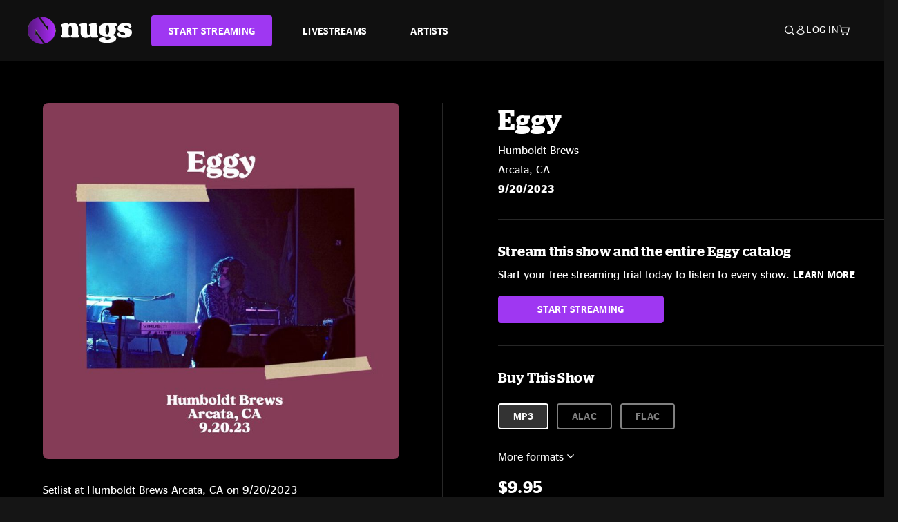

--- FILE ---
content_type: text/html;charset=UTF-8
request_url: https://www.nugs.net/live-download-of-eggy-humboldt-brews-arcata-ca-09-20-2023-mp3-flac-or-online-music-streaming/34489.html
body_size: 26579
content:
<!DOCTYPE html>
<html lang="en">
<head>

<script>//common/scripts.isml</script>





<script type="text/javascript">
    (function(){
        window.Urls = {"staticPath":"/on/demandware.static/Sites-NugsNet-Site/-/default/v1768924136243/","cartShow":"/cart/","getProductUrl":"/on/demandware.store/Sites-NugsNet-Site/default/Product-Show","removeImg":"/on/demandware.static/Sites-NugsNet-Site/-/default/dwb4fd8529/images/icon_remove.gif","addToCartUrl":"/on/demandware.store/Sites-NugsNet-Site/default/Cart-AddProduct"};
    }());
</script>

<script defer type="text/javascript" src="/on/demandware.static/Sites-NugsNet-Site/-/default/v1768924136243/js/main.js"></script>


    

    <script defer type="text/javascript" src="/on/demandware.static/Sites-NugsNet-Site/-/default/v1768924136243/js/productDetail.js" ></script>







<meta charset=UTF-8>
<meta http-equiv="x-ua-compatible" content="ie=edge">
<meta name="viewport" content="width=device-width, initial-scale=1">

<title>Eggy Live Concert Setlist at Humboldt Brews, Arcata, CA on 09-20-2023</title>
<meta name="description" content="Eggy live downloads and online music streaming of 09/20/2023 at Humboldt Brews Arcata, CA. Listen to live concerts at nugs.net or download our mobile music app"/>
<meta name="keywords" content="nugs"/>


<meta property="og:title" content="Eggy Live Concert Setlist at Humboldt Brews, Arcata, CA on 09-20-2023" />


<meta property="og:description" content="Eggy live downloads and online music streaming of 09/20/2023 at Humboldt Brews Arcata, CA. Listen to live concerts at nugs.net or download our mobile music app" />




<meta property="og:image" content="https://www.nugs.net/dw/image/v2/BCHN_PRD/on/demandware.static/-/Sites-nugs-master/default/dwb7ba50de/images/hi-res/eggy230920_01.jpg?sw=176&amp;sh=176">





<link rel="icon" type="image/png" href="/on/demandware.static/Sites-NugsNet-Site/-/default/dwe1c90eda/images/favicon.ico" />


<script>
/* -------------------------------------------------------------------------
* Identity bootstrap – must run **before** GTM and Optimizely
* ----------------------------------------------------------------------- */
(function bootstrapIdentity () {
/** 1. Make readable variables available to any front-end script. */
window.appUserID = "";
window.universalUserID = "8ac2aafc8fb282b22fd145d336";
/** 2. Canonical getter for GA-4 + Optimizely integrations. */
window.getGaIdentifier = function () {
return window.universalUserID || null;
};
/** 3. Push the user_id into the dataLayer for GTM. */
window.dataLayer = window.dataLayer || [];
window.dataLayer.push({
'user_id': window.universalUserID || null,
'event': 'identifyUser'
});
})();
</script>


<script>
window.UncachedData = {
  "action": "Data-UncachedData",
  "queryString": "",
  "locale": "default",
  "sessionInfo": {
    "isCustomerAuthenticated": false,
    "sessionState": false,
    "isSubscriber": null
  },
  "__gtmEvents": [],
  "__mccEvents": [
    [
      "trackPageView"
    ]
  ]
}
window.CachedData = {
  "action": "Data-CachedData",
  "queryString": "",
  "locale": "default",
  "nugsAuthConfig": {
    "PROVIDER_ID": "nugsnet",
    "ENABLE_SSO": true,
    "SFCC_OIDC_CLIENT_ID": "3TwoVlLAUFrJX33n3HSCSO",
    "OIDC_BASE_URL": "https://id.nugs.net",
    "GRANT_TYPE_REFRESH_TOKEN": "refresh_token",
    "SAVE_REFRESH_TOKEN_ALWAYS": true,
    "DWSID_COOKIE_NAME": "dwsid",
    "SESSION_GUARD_COOKIE_NAME": "cc-sg",
    "SESSION_GUARD_COOKIE_AGE": 1800,
    "SESSION_STATE_COOKIE_NAME": "cc-ss",
    "REFRESH_TOKEN_COOKIE_NAME": "cc-refresh",
    "REFRESH_TOKEN_COOKIE_AGE": 604800,
    "OAUTH_TOKEN_REFRESH_TIME": 30000,
    "CONTROLLERS_TO_EXCLUDE": [
      "__Analytics-Start",
      "ConsentTracking-Check",
      "ConsentTracking-GetContent",
      "ConsentTracking-SetConsent",
      "ConsentTracking-SetSession",
      "__SYSTEM",
      "__Analytics"
    ],
    "CONTROLLERS_TO_INCLUDE_FORCED_REFRESH": []
  },
  "siteIntegrations": {
    "googlePlacesEnabled": false,
    "stripeCartridgeEnabled": true,
    "paypalCartridgeEnabled": true
  },
  "paypalConfig": {
    "CLIENT_ID": "AfBSdbnM3CDP0m8ApPxNlasf1Fz-ReX1DmnfwkkyJBf-_vhXnDnLvFkDAmu725PbsW8DZDJZjlE4iCBb"
  },
  "__gtmEvents": [],
  "__mccEvents": [
    [
      "setUserInfo",
      {
        "email": "jimfincher@aol.com",
        "details": {
          "customerNo": "01222324",
          "firstName": "JIM",
          "lastName": ""
        }
      }
    ],
    [
      "trackPageView"
    ]
  ]
}
</script>






<script>
    window.dataLayer = window.dataLayer || [];
    window.dataLayer.push({"homepage_version":"control"});
</script>


<script src="https://cdn.optimizely.com/js/20105345443.js"></script>






<link id="globalStyles" rel="stylesheet" href="/on/demandware.static/Sites-NugsNet-Site/-/default/v1768924136243/css/global.css" />








<link rel="alternate" type="application/json+oembed" href="https://www.nugsapi.net/oembed/v1/shows/34489" title="09/20/23 Humboldt Brews, Arcata, CA ">


<!-- Marketing Cloud Analytics -->
<script type="text/javascript" src="//10886939.collect.igodigital.com/collect.js"></script>
<!-- End Marketing Cloud Analytics -->

<script>
    window.dataLayer = window.dataLayer || [];
    dataLayer.push({"environment":"production","demandwareID":"ab5nPSrQ9RjHU35alceN8OxbJP","loggedInState":false,"locale":"default","currencyCode":"USD","pageLanguage":"en_US","registered":false,"email":"","emailHash":"","customerGroups":["Everyone","Unregistered"]});
</script>


<script>
    var pageAction = 'productshow';
    window.dataLayer = window.dataLayer || [];
    window.gtmEnabled = true;
    var orderId = -1;
    var gtmDataLayerEvent = false;
    var dataLayerEvent = {"event":"pdp","ecommerce":{"detail":{"actionField":{"list":"Product Detail Page"},"products":[]}}};
    var ga4DataLayerEvent = {"event":"view_item","ecommerce":{"currency":"USD","value":17.95,"items":[{"item_id":"34489-ALBUM","item_name":"09/20/23 Humboldt Brews, Arcata, CA ","item_category":"Albums","price":17.95}]}};

    // In all cases except Order Confirmation, the data layer should be pushed, so default to that case
    var pushDataLayer = true;
    if (pageAction === 'orderconfirm') {
        // As of now, the correction is for order confirmation only
        if (dataLayerEvent) {
            orderId = getOrderId(dataLayerEvent);
        } else {
            orderId = getGA4OrderId(ga4DataLayerEvent);
        }

        var ordersPushedToGoogle = getOrdersPushedToGoogle();
        var orderHasBeenPushedToGoogle = orderHasBeenPushedToGoogle(orderId, ordersPushedToGoogle);
        if (orderHasBeenPushedToGoogle) {
            // If the data has already been sent, let's not push it again.
            pushDataLayer = false;
        }
    }

    if (pushDataLayer) {
        if (gtmDataLayerEvent) {
            dataLayer.push(gtmDataLayerEvent);
        }

        if (dataLayerEvent) {
            dataLayer.push(dataLayerEvent);
        }

        // If both events active, clear first ecommerce object to prevent events affecting one another
        if (dataLayerEvent && ga4DataLayerEvent) {
            dataLayer.push({ ecommerce: null });
        }

        if (ga4DataLayerEvent) {
            dataLayer.push(ga4DataLayerEvent);
        }

        if (pageAction === 'orderconfirm') {
            // Add the orderId to the array of orders that is being stored in localStorage
            ordersPushedToGoogle.push(orderId);
            // The localStorage is what is used to prevent the duplicate send from mobile platforms
            window.localStorage.setItem('ordersPushedToGoogle', JSON.stringify(ordersPushedToGoogle));
        }
    }

    function getOrderId(dataLayer) {
        if ('ecommerce' in dataLayer) {
            if ('purchase' in dataLayer.ecommerce && 'actionField' in dataLayer.ecommerce.purchase &&
                'id' in dataLayer.ecommerce.purchase.actionField) {
                return dataLayer.ecommerce.purchase.actionField.id;
            }
        }

        return -1;
    }

    function getGA4OrderId(dataLayer) {
        if ('ecommerce' in dataLayer && 'transaction_id' in dataLayer.ecommerce) {
            return dataLayer.ecommerce.transaction_id;
        }

        return -1;
    }

    function getOrdersPushedToGoogle() {
        var ordersPushedToGoogleString = window.localStorage.getItem('ordersPushedToGoogle');
        if (ordersPushedToGoogleString && ordersPushedToGoogleString.length > 0) {
            return JSON.parse(ordersPushedToGoogleString);
        }

        return [];
    }

    function orderHasBeenPushedToGoogle(orderId, ordersPushedToGoogle) {
        if (orderId) {
            for (var index = 0; index < ordersPushedToGoogle.length; index++) {
                if (ordersPushedToGoogle[index] === orderId) {
                    return true;
                }
            }
        }

        return false;
    }
</script>


<!-- Google Tag Manager -->
<script>(function(w,d,s,l,i){w[l]=w[l]||[];w[l].push({'gtm.start':
new Date().getTime(),event:'gtm.js'});var f=d.getElementsByTagName(s)[0],
j=d.createElement(s),dl=l!='dataLayer'?'&l='+l:'';j.async=true;j.src=
'https://www.googletagmanager.com/gtm.js?id='+i+dl;f.parentNode.insertBefore(j,f);
})(window,document,'script','dataLayer','GTM-WPL3GVV');</script>
<!-- End Google Tag Manager -->


<script defer src="/on/demandware.static/Sites-NugsNet-Site/-/default/v1768924136243/js/tagmanager.js"></script>



<link id="pageDesignerStyles" rel="stylesheet" href="/on/demandware.static/Sites-NugsNet-Site/-/default/v1768924136243/css/pageDesignerPage.css" />

<link id="pageDesignerStyles" rel="stylesheet" href="/on/demandware.static/Sites-NugsNet-Site/-/default/v1768924136243/css/pageDesignerFriendly.css" />



<link rel="canonical" href="/live-download-of-eggy-humboldt-brews-arcata-ca-09-20-2023-mp3-flac-or-online-music-streaming/34489.html"/>

<script type="text/javascript">//<!--
/* <![CDATA[ (head-active_data.js) */
var dw = (window.dw || {});
dw.ac = {
    _analytics: null,
    _events: [],
    _category: "",
    _searchData: "",
    _anact: "",
    _anact_nohit_tag: "",
    _analytics_enabled: "true",
    _timeZone: "US/Pacific",
    _capture: function(configs) {
        if (Object.prototype.toString.call(configs) === "[object Array]") {
            configs.forEach(captureObject);
            return;
        }
        dw.ac._events.push(configs);
    },
	capture: function() { 
		dw.ac._capture(arguments);
		// send to CQ as well:
		if (window.CQuotient) {
			window.CQuotient.trackEventsFromAC(arguments);
		}
	},
    EV_PRD_SEARCHHIT: "searchhit",
    EV_PRD_DETAIL: "detail",
    EV_PRD_RECOMMENDATION: "recommendation",
    EV_PRD_SETPRODUCT: "setproduct",
    applyContext: function(context) {
        if (typeof context === "object" && context.hasOwnProperty("category")) {
        	dw.ac._category = context.category;
        }
        if (typeof context === "object" && context.hasOwnProperty("searchData")) {
        	dw.ac._searchData = context.searchData;
        }
    },
    setDWAnalytics: function(analytics) {
        dw.ac._analytics = analytics;
    },
    eventsIsEmpty: function() {
        return 0 == dw.ac._events.length;
    }
};
/* ]]> */
// -->
</script>
<script type="text/javascript">//<!--
/* <![CDATA[ (head-cquotient.js) */
var CQuotient = window.CQuotient = {};
CQuotient.clientId = 'bchn-NugsNet';
CQuotient.realm = 'BCHN';
CQuotient.siteId = 'NugsNet';
CQuotient.instanceType = 'prd';
CQuotient.locale = 'default';
CQuotient.fbPixelId = '__UNKNOWN__';
CQuotient.activities = [];
CQuotient.cqcid='';
CQuotient.cquid='';
CQuotient.cqeid='';
CQuotient.cqlid='';
CQuotient.apiHost='api.cquotient.com';
/* Turn this on to test against Staging Einstein */
/* CQuotient.useTest= true; */
CQuotient.useTest = ('true' === 'false');
CQuotient.initFromCookies = function () {
	var ca = document.cookie.split(';');
	for(var i=0;i < ca.length;i++) {
	  var c = ca[i];
	  while (c.charAt(0)==' ') c = c.substring(1,c.length);
	  if (c.indexOf('cqcid=') == 0) {
		CQuotient.cqcid=c.substring('cqcid='.length,c.length);
	  } else if (c.indexOf('cquid=') == 0) {
		  var value = c.substring('cquid='.length,c.length);
		  if (value) {
		  	var split_value = value.split("|", 3);
		  	if (split_value.length > 0) {
			  CQuotient.cquid=split_value[0];
		  	}
		  	if (split_value.length > 1) {
			  CQuotient.cqeid=split_value[1];
		  	}
		  	if (split_value.length > 2) {
			  CQuotient.cqlid=split_value[2];
		  	}
		  }
	  }
	}
}
CQuotient.getCQCookieId = function () {
	if(window.CQuotient.cqcid == '')
		window.CQuotient.initFromCookies();
	return window.CQuotient.cqcid;
};
CQuotient.getCQUserId = function () {
	if(window.CQuotient.cquid == '')
		window.CQuotient.initFromCookies();
	return window.CQuotient.cquid;
};
CQuotient.getCQHashedEmail = function () {
	if(window.CQuotient.cqeid == '')
		window.CQuotient.initFromCookies();
	return window.CQuotient.cqeid;
};
CQuotient.getCQHashedLogin = function () {
	if(window.CQuotient.cqlid == '')
		window.CQuotient.initFromCookies();
	return window.CQuotient.cqlid;
};
CQuotient.trackEventsFromAC = function (/* Object or Array */ events) {
try {
	if (Object.prototype.toString.call(events) === "[object Array]") {
		events.forEach(_trackASingleCQEvent);
	} else {
		CQuotient._trackASingleCQEvent(events);
	}
} catch(err) {}
};
CQuotient._trackASingleCQEvent = function ( /* Object */ event) {
	if (event && event.id) {
		if (event.type === dw.ac.EV_PRD_DETAIL) {
			CQuotient.trackViewProduct( {id:'', alt_id: event.id, type: 'raw_sku'} );
		} // not handling the other dw.ac.* events currently
	}
};
CQuotient.trackViewProduct = function(/* Object */ cqParamData){
	var cq_params = {};
	cq_params.cookieId = CQuotient.getCQCookieId();
	cq_params.userId = CQuotient.getCQUserId();
	cq_params.emailId = CQuotient.getCQHashedEmail();
	cq_params.loginId = CQuotient.getCQHashedLogin();
	cq_params.product = cqParamData.product;
	cq_params.realm = cqParamData.realm;
	cq_params.siteId = cqParamData.siteId;
	cq_params.instanceType = cqParamData.instanceType;
	cq_params.locale = CQuotient.locale;
	
	if(CQuotient.sendActivity) {
		CQuotient.sendActivity(CQuotient.clientId, 'viewProduct', cq_params);
	} else {
		CQuotient.activities.push({activityType: 'viewProduct', parameters: cq_params});
	}
};
/* ]]> */
// -->
</script>



   <script type="application/ld+json">
        {"@context":"http://schema.org/","@type":"Product","name":"09/20/23 Humboldt Brews, Arcata, CA ","description":null,"mpn":"34489","sku":"34489","image":["https://www.nugs.net/on/demandware.static/-/Sites-nugs-master/default/dwb7ba50de/images/hi-res/eggy230920_01.jpg"],"offers":{"url":{},"@type":"Offer","priceCurrency":"USD","price":"9.95","availability":"http://schema.org/OutOfStock"}}
    </script>





</head>

<body class="  page-none">
<!-- Google Tag Manager (noscript) -->

<!-- End Google Tag Manager (noscript) -->


<div class="page" data-action="Product-Show" data-querystring="pid=34489" data-is-full-category-template="null" >











<a href="#maincontent" class="skip" aria-label="Skip to main content">Skip to main content</a>
<a href="#footercontent" class="skip" aria-label="Skip to footer content">Skip to footer content</a>

<div id="offcanvasMinicart" class="offcanvas offcanvas-end" tabindex="-1" aria-labelledby="offcanvasMinicartLabel">
    <div class="offcanvas-header">
        <h2 class="offcanvas-title" id="offcanvasMinicartLabel">Cart</h2>
        <button type="button" class="btn-close" data-bs-dismiss="offcanvas" aria-label="Close"></button>
    </div>
    <div class="offcanvas-body">
        <div class="container cart empty">
            <div class="row">
                <div class="col-12 text-center">
                    <h3>Your cart is empty.</h3>
                    <a href="/browse-artists/" class="btn btn-browse">BROWSE ARTISTS</a>
                </div>
            </div>
        </div>
    </div>
</div>


<header class="logo-left fixed-header  sticky-top" id="top-header">
    <div class="header-banner slide-up d-none">
        <div class="container">
            <div class="row no-gutters">
                <div class="col header-banner-column-2 d-flex justify-content-between align-items-center">
                    <div class="content">
                        
                        
	 

	
                    </div>
                    
                </div>
            </div>
        </div>
    </div>
    
    <nav class="header-nav navbar navbar-expand-lg" id="header-nav">
        <div class="header container">

            
                <button class="navbar-toggler" type="button" data-bs-toggle="offcanvas" data-bs-target="#offcanvasNavbar" aria-controls="offcanvasNavbar" aria-label="Toggle navigation"></button>
            

            <a class="navbar-brand header-logo-main-link" href="https://www.nugs.net/" title="nugs Home">
                <img src="/on/demandware.static/Sites-NugsNet-Site/-/default/dwa5d7c434/images/logo-redesign.svg" alt="nugs" class="img-fluid header-logo-main-img" />

            </a>

            <div class="offcanvas offcanvas-start" data-bs-backdrop="false" tabindex="-1" id="offcanvasNavbar" aria-labelledby="offcanvasNavbarLabel">
                <div class="offcanvas-body">
                    
                    
                    <div class="menu-group" role="navigation">
                        <ul class="nav navbar-nav" role="menu">
                            
                                
                                    
	 


	


    




    
        
        <li class="nav-item" role="menuitem">
  <a href="https://get.nugs.net" class="nav-link nav-link--start-streaming" role="link" tabindex="0">
      <button type="button" class="btn">START STREAMING</button>
  </a>
</li>
<li class="nav-item" role="menuitem">
  <a href="https://www.nugs.net/watch-live-music/" class="nav-link" role="link" tabindex="1">LIVESTREAMS</a>
</li>
<li class="nav-item" role="menuitem">
  <a href="https://www.nugs.net/browse-artists/" class="nav-link" role="link" tabindex="2">ARTISTS</a>
</li>
<!-- Keep This <li> here for the menu split -->
<li><hr class="border d-lg-none" /></li>
    

 
	
                                
                            
                            
                                
    <li class="nav-item account-item d-lg-none" role="menuitem">
        <a href="https://www.nugs.net/on/demandware.store/Sites-NugsNet-Site/default/Login-OAuthLogin?oauthProvider=nugsnet&amp;ui_flow=register" class="nav-link user-message">
            Create Account
        </a>
    </li>
    <li class="nav-item account-item d-lg-none" role="menuitem">
        <a href="https://www.nugs.net/on/demandware.store/Sites-NugsNet-Site/default/Login-OAuthLogin?oauthProvider=nugsnet" class="nav-link user-message">
            Log In
        </a>
    </li>


                            
                        </ul>
                    </div>
                </div>
            </div>

            <div class="d-flex justify-content-end align-items-center flex-grow-1 gap-4 gap-sm-5 navbar-icons">
                

                
                    <div class="search-toggle">
                        <button class="header-actions-btn search-toggle-btn js-search-toggle-btn collapsed" type="button" data-bs-toggle="collapse" data-bs-target="#searchCollapse" aria-expanded="false" aria-controls="searchCollapse" aria-label="Search">
                            <span class="header-search-toggle-icon">
                                <span class="icon icon-search"></span>
                                
                            </span>
                            
                        </button>
                    </div>

                    
	 


	


    




    
        
        <div class="d-lg-none">
   <a class="subscribe js-scroll-to-plan icon-headphone" href="/#plans" title="Subscribe Now"></a>
</div>
<div class="d-lg-none">
    <a class="watch icon-watch" href="/livestreams-concerts-live-downloads-in-mp3-flac-or-online-music-streaming/" title="Listen Now"></a>
</div>
    

 
	
                
                
                
                    <div class="header-account-container d-none d-lg-block ">
                        
    <div class="user dropdown">
        <a href="#" role="button" data-bs-toggle="dropdown" aria-expanded="false" id="accountMenuTrigger" class="account-dropdown">
            <span class="icon icon-account"></span>
            <span class="user-message">Log In</span>
        </a>

        <ul class="dropdown-menu dropdown-menu-end account-menu-dropdown js-account-menu-dropdown">
            <li>
                <a class="dropdown-item" href="https://www.nugs.net/on/demandware.store/Sites-NugsNet-Site/default/Login-OAuthLogin?oauthProvider=nugsnet" role="button" aria-label="Login to your account">
                    <span class="user-message">Log in</span>
                </a>
            </li>
            <li>
                <a class="dropdown-item" href="https://www.nugs.net/on/demandware.store/Sites-NugsNet-Site/default/Login-OAuthLogin?oauthProvider=nugsnet&amp;ui_flow=register" role="button" aria-label="Login to your account">
                    <span class="user-message">Create account</span>
                </a>
            </li>
        </ul>

        

        
    </div>




                    </div>
                

                
                    <div class="minicart" data-action-url="/on/demandware.store/Sites-NugsNet-Site/default/Cart-MiniCartShow">
                        <div class="minicart-total">
    <a class="minicart-link minicart-empty" data-bs-toggle="offcanvas" href="#offcanvasMinicart" aria-controls="offcanvasMinicart" title="Cart 0 Items" aria-label="Cart 0 Items" aria-haspopup="true" tabindex="0">
        <i class="icon icon-cart"></i>
        <span class="minicart-quantity">
            0
        </span>
    </a>
</div>



                    </div>
                
            </div>
        </div>
    </nav>

    <div class="search-wrapper d-flex">
        <div class="collapse container" id="searchCollapse">
            <div class="site-search rounded-pill my-3">
    <form role="search"
          action="/search/"
          method="get"
          name="simpleSearch">
        <div class="input-group py-3">
            <button type="submit" name="search-button" class="btn search-button" aria-label="Submit search keywords">
                <i class="icon icon-search"></i>
            </button>
            <input class="form-control search-field"
               type="text"
               name="q"
               value=""
               placeholder="Search"
               role="combobox"
               aria-describedby="search-assistive-text"
               aria-haspopup="listbox"
               aria-owns="search-results"
               aria-expanded="false"
               aria-autocomplete="list"
               aria-activedescendant=""
               aria-controls="search-results"
               aria-label="Enter Keyword or Item Number"
               autocomplete="off" />
            <button type="reset" name="reset-button" class="btn reset-button" aria-label="Clear search keywords">
                <i class="icon icon-close"></i>
            </button>
        </div>
        <div class="suggestions-wrapper" data-url="/on/demandware.store/Sites-NugsNet-Site/default/SearchServices-GetSuggestions?q="></div>
        <input type="hidden" value="default" name="lang">
    </form>
</div>

        </div>
    </div>

</header>


	 

	


<div role="main" id="maincontent">


    

    

    
    
    
    
    
    
    
    <!-- CQuotient Activity Tracking (viewProduct-cquotient.js) -->
<script type="text/javascript">//<!--
/* <![CDATA[ */
(function(){
	try {
		if(window.CQuotient) {
			var cq_params = {};
			cq_params.product = {
					id: '',
					sku: '',
					type: 'set',
					alt_id: '34489'
				};
			cq_params.realm = "BCHN";
			cq_params.siteId = "NugsNet";
			cq_params.instanceType = "prd";
			window.CQuotient.trackViewProduct(cq_params);
		}
	} catch(err) {}
})();
/* ]]> */
// -->
</script>
<script type="text/javascript">//<!--
/* <![CDATA[ (viewProduct-active_data.js) */
dw.ac._capture({id: "34489", type: "detail"});
/* ]]> */
// -->
</script>

    <div class="container product-detail product-set-detail" data-swatchable-attributes="null" data-pid="34489">

        <div class="row mb-3 no-gutters">
            
            <div class="product-image-tracks">
                
<div class="primary-images">
    
        
        
        

        
        <div class="pdp-slider thumb">
            <div class="background-image" style="background-image: url(https://www.nugs.net/dw/image/v2/BCHN_PRD/on/demandware.static/-/Sites-nugs-master/default/dwb7ba50de/images/hi-res/eggy230920_01.jpg?sw=800&amp;sh=800);"></div>
            <div class="thumbnail-link">
                <img class="productthumbnail" alt="09/20/23 Humboldt Brews, Arcata, CA "
                        src="https://www.nugs.net/dw/image/v2/BCHN_PRD/on/demandware.static/-/Sites-nugs-master/default/dwb7ba50de/images/hi-res/eggy230920_01.jpg?sw=800&amp;sh=800"
                        decoding="async"
                />
            </div>
        </div>
    

</div>

                
                <div class="desktop">
                    <div class="setlist">
                        




































































































    <div class="product-set-list">
    

    <p class="setlist-title">Setlist at Humboldt Brews Arcata, CA on 9/20/2023</p>
    
    
        <h6>Set One</h6>
        <div class="product-set-container">
            
                
                <script type="text/javascript">//<!--
/* <![CDATA[ (viewProduct-active_data.js) */
dw.ac._capture({id: "599545-TRACK", type: "setproduct"});
/* ]]> */
// -->
</script>
                    <div class="product-set-item " id="item-599545-TRACK">
                        



































































































<div class="product-set-details">









<div id="clip-player-599545-TRACK" class="clip-player-container">
<canvas id="audioCanvas-599545-TRACK" width="34" height="34"></canvas>


<div id="playAudio-599545-TRACK" class="clip-player-button" data-stroke="#FFFFFF"></div>
<audio id="preview-599545-TRACK" src="https://assets.nugs.net/clips2/eggy230920d1_01_Backyard_Bear_c.mp3" class="clip-player"></audio>
</div>



<div class="item-name-time-wrapper">
<span class="item-name">
Backyard Bear
</span>
<span class="runningTime smallest steel">
566
</span>
</div>

</div>

                    </div>
                
            
                
                <script type="text/javascript">//<!--
/* <![CDATA[ (viewProduct-active_data.js) */
dw.ac._capture({id: "599546-TRACK", type: "setproduct"});
/* ]]> */
// -->
</script>
                    <div class="product-set-item " id="item-599546-TRACK">
                        



































































































<div class="product-set-details">









<div id="clip-player-599546-TRACK" class="clip-player-container">
<canvas id="audioCanvas-599546-TRACK" width="34" height="34"></canvas>


<div id="playAudio-599546-TRACK" class="clip-player-button" data-stroke="#FFFFFF"></div>
<audio id="preview-599546-TRACK" src="https://assets.nugs.net/clips2/eggy230920d1_02_Sweaters_For_Strawmen_c.mp3" class="clip-player"></audio>
</div>



<div class="item-name-time-wrapper">
<span class="item-name">
Sweaters For Strawmen
</span>
<span class="runningTime smallest steel">
304
</span>
</div>

</div>

                    </div>
                
            
                
                <script type="text/javascript">//<!--
/* <![CDATA[ (viewProduct-active_data.js) */
dw.ac._capture({id: "599547-TRACK", type: "setproduct"});
/* ]]> */
// -->
</script>
                    <div class="product-set-item " id="item-599547-TRACK">
                        



































































































<div class="product-set-details">









<div id="clip-player-599547-TRACK" class="clip-player-container">
<canvas id="audioCanvas-599547-TRACK" width="34" height="34"></canvas>


<div id="playAudio-599547-TRACK" class="clip-player-button" data-stroke="#FFFFFF"></div>
<audio id="preview-599547-TRACK" src="https://assets.nugs.net/clips2/eggy230920d1_03_Interior_People_c.mp3" class="clip-player"></audio>
</div>



<div class="item-name-time-wrapper">
<span class="item-name">
Interior People
</span>
<span class="runningTime smallest steel">
956
</span>
</div>

</div>

                    </div>
                
            
                
                <script type="text/javascript">//<!--
/* <![CDATA[ (viewProduct-active_data.js) */
dw.ac._capture({id: "599548-TRACK", type: "setproduct"});
/* ]]> */
// -->
</script>
                    <div class="product-set-item " id="item-599548-TRACK">
                        



































































































<div class="product-set-details">









<div id="clip-player-599548-TRACK" class="clip-player-container">
<canvas id="audioCanvas-599548-TRACK" width="34" height="34"></canvas>


<div id="playAudio-599548-TRACK" class="clip-player-button" data-stroke="#FFFFFF"></div>
<audio id="preview-599548-TRACK" src="https://assets.nugs.net/clips2/eggy230920d1_04_Broken_Bluff_c.mp3" class="clip-player"></audio>
</div>



<div class="item-name-time-wrapper">
<span class="item-name">
Broken Bluff
</span>
<span class="runningTime smallest steel">
331
</span>
</div>

</div>

                    </div>
                
            
                
                <script type="text/javascript">//<!--
/* <![CDATA[ (viewProduct-active_data.js) */
dw.ac._capture({id: "599549-TRACK", type: "setproduct"});
/* ]]> */
// -->
</script>
                    <div class="product-set-item " id="item-599549-TRACK">
                        



































































































<div class="product-set-details">









<div id="clip-player-599549-TRACK" class="clip-player-container">
<canvas id="audioCanvas-599549-TRACK" width="34" height="34"></canvas>


<div id="playAudio-599549-TRACK" class="clip-player-button" data-stroke="#FFFFFF"></div>
<audio id="preview-599549-TRACK" src="https://assets.nugs.net/clips2/eggy230920d1_05_One_Stop_Shop_c.mp3" class="clip-player"></audio>
</div>



<div class="item-name-time-wrapper">
<span class="item-name">
One Stop Shop
</span>
<span class="runningTime smallest steel">
276
</span>
</div>

</div>

                    </div>
                
            
                
                <script type="text/javascript">//<!--
/* <![CDATA[ (viewProduct-active_data.js) */
dw.ac._capture({id: "599550-TRACK", type: "setproduct"});
/* ]]> */
// -->
</script>
                    <div class="product-set-item " id="item-599550-TRACK">
                        



































































































<div class="product-set-details">









<div id="clip-player-599550-TRACK" class="clip-player-container">
<canvas id="audioCanvas-599550-TRACK" width="34" height="34"></canvas>


<div id="playAudio-599550-TRACK" class="clip-player-button" data-stroke="#FFFFFF"></div>
<audio id="preview-599550-TRACK" src="https://assets.nugs.net/clips2/eggy230920d1_06_Lay_Down_Sally_c.mp3" class="clip-player"></audio>
</div>



<div class="item-name-time-wrapper">
<span class="item-name">
Lay Down Sally
</span>
<span class="runningTime smallest steel">
579
</span>
</div>

</div>

                    </div>
                
            
                
                <script type="text/javascript">//<!--
/* <![CDATA[ (viewProduct-active_data.js) */
dw.ac._capture({id: "599551-TRACK", type: "setproduct"});
/* ]]> */
// -->
</script>
                    <div class="product-set-item " id="item-599551-TRACK">
                        



































































































<div class="product-set-details">









<div id="clip-player-599551-TRACK" class="clip-player-container">
<canvas id="audioCanvas-599551-TRACK" width="34" height="34"></canvas>


<div id="playAudio-599551-TRACK" class="clip-player-button" data-stroke="#FFFFFF"></div>
<audio id="preview-599551-TRACK" src="https://assets.nugs.net/clips2/eggy230920d1_07_One_Stop_Shop_c.mp3" class="clip-player"></audio>
</div>



<div class="item-name-time-wrapper">
<span class="item-name">
One Stop Shop
</span>
<span class="runningTime smallest steel">
261
</span>
</div>

</div>

                    </div>
                
            
                
                <script type="text/javascript">//<!--
/* <![CDATA[ (viewProduct-active_data.js) */
dw.ac._capture({id: "599552-TRACK", type: "setproduct"});
/* ]]> */
// -->
</script>
                    <div class="product-set-item " id="item-599552-TRACK">
                        



































































































<div class="product-set-details">









<div id="clip-player-599552-TRACK" class="clip-player-container">
<canvas id="audioCanvas-599552-TRACK" width="34" height="34"></canvas>


<div id="playAudio-599552-TRACK" class="clip-player-button" data-stroke="#FFFFFF"></div>
<audio id="preview-599552-TRACK" src="https://assets.nugs.net/clips2/eggy230920d1_08_Lost_and_Found_c.mp3" class="clip-player"></audio>
</div>



<div class="item-name-time-wrapper">
<span class="item-name">
Lost and Found
</span>
<span class="runningTime smallest steel">
739
</span>
</div>

</div>

                    </div>
                
            
                
                <script type="text/javascript">//<!--
/* <![CDATA[ (viewProduct-active_data.js) */
dw.ac._capture({id: "599553-TRACK", type: "setproduct"});
/* ]]> */
// -->
</script>
                    <div class="product-set-item " id="item-599553-TRACK">
                        



































































































<div class="product-set-details">









<div id="clip-player-599553-TRACK" class="clip-player-container">
<canvas id="audioCanvas-599553-TRACK" width="34" height="34"></canvas>


<div id="playAudio-599553-TRACK" class="clip-player-button" data-stroke="#FFFFFF"></div>
<audio id="preview-599553-TRACK" src="https://assets.nugs.net/clips2/eggy230920d1_09_The_Music_Never_Stopped_c.mp3" class="clip-player"></audio>
</div>



<div class="item-name-time-wrapper">
<span class="item-name">
The Music Never Stopped
</span>
<span class="runningTime smallest steel">
721
</span>
</div>

</div>

                    </div>
                
            
                
                <script type="text/javascript">//<!--
/* <![CDATA[ (viewProduct-active_data.js) */
dw.ac._capture({id: "599554-TRACK", type: "setproduct"});
/* ]]> */
// -->
</script>
                    <div class="product-set-item last" id="item-599554-TRACK">
                        



































































































<div class="product-set-details">









<div id="clip-player-599554-TRACK" class="clip-player-container">
<canvas id="audioCanvas-599554-TRACK" width="34" height="34"></canvas>


<div id="playAudio-599554-TRACK" class="clip-player-button" data-stroke="#FFFFFF"></div>
<audio id="preview-599554-TRACK" src="https://assets.nugs.net/clips2/eggy230920d2_01_Today_and_Tomorrow_c.mp3" class="clip-player"></audio>
</div>



<div class="item-name-time-wrapper">
<span class="item-name">
Today and Tomorrow
</span>
<span class="runningTime smallest steel">
905
</span>
</div>

</div>

                    </div>
                
            
        </div>
    
        <h6>Encore</h6>
        <div class="product-set-container">
            
                
                <script type="text/javascript">//<!--
/* <![CDATA[ (viewProduct-active_data.js) */
dw.ac._capture({id: "599555-TRACK", type: "setproduct"});
/* ]]> */
// -->
</script>
                    <div class="product-set-item " id="item-599555-TRACK">
                        



































































































<div class="product-set-details">









<div id="clip-player-599555-TRACK" class="clip-player-container">
<canvas id="audioCanvas-599555-TRACK" width="34" height="34"></canvas>


<div id="playAudio-599555-TRACK" class="clip-player-button" data-stroke="#FFFFFF"></div>
<audio id="preview-599555-TRACK" src="https://assets.nugs.net/clips2/eggy230920d2_02_Watercolor_Days_c.mp3" class="clip-player"></audio>
</div>



<div class="item-name-time-wrapper">
<span class="item-name">
Watercolor Days
</span>
<span class="runningTime smallest steel">
333
</span>
</div>

</div>

                    </div>
                
            
                
                <script type="text/javascript">//<!--
/* <![CDATA[ (viewProduct-active_data.js) */
dw.ac._capture({id: "599556-TRACK", type: "setproduct"});
/* ]]> */
// -->
</script>
                    <div class="product-set-item " id="item-599556-TRACK">
                        



































































































<div class="product-set-details">









<div id="clip-player-599556-TRACK" class="clip-player-container">
<canvas id="audioCanvas-599556-TRACK" width="34" height="34"></canvas>


<div id="playAudio-599556-TRACK" class="clip-player-button" data-stroke="#FFFFFF"></div>
<audio id="preview-599556-TRACK" src="https://assets.nugs.net/clips2/eggy230920d2_03_Onitsuka_Tiger_c.mp3" class="clip-player"></audio>
</div>



<div class="item-name-time-wrapper">
<span class="item-name">
Onitsuka Tiger
</span>
<span class="runningTime smallest steel">
270
</span>
</div>

</div>

                    </div>
                
            
                
                <script type="text/javascript">//<!--
/* <![CDATA[ (viewProduct-active_data.js) */
dw.ac._capture({id: "599557-TRACK", type: "setproduct"});
/* ]]> */
// -->
</script>
                    <div class="product-set-item " id="item-599557-TRACK">
                        



































































































<div class="product-set-details">









<div id="clip-player-599557-TRACK" class="clip-player-container">
<canvas id="audioCanvas-599557-TRACK" width="34" height="34"></canvas>


<div id="playAudio-599557-TRACK" class="clip-player-button" data-stroke="#FFFFFF"></div>
<audio id="preview-599557-TRACK" src="https://assets.nugs.net/clips2/eggy230920d2_04_Psycho_Killer_c.mp3" class="clip-player"></audio>
</div>



<div class="item-name-time-wrapper">
<span class="item-name">
Psycho Killer
</span>
<span class="runningTime smallest steel">
149
</span>
</div>

</div>

                    </div>
                
            
                
                <script type="text/javascript">//<!--
/* <![CDATA[ (viewProduct-active_data.js) */
dw.ac._capture({id: "599558-TRACK", type: "setproduct"});
/* ]]> */
// -->
</script>
                    <div class="product-set-item " id="item-599558-TRACK">
                        



































































































<div class="product-set-details">









<div id="clip-player-599558-TRACK" class="clip-player-container">
<canvas id="audioCanvas-599558-TRACK" width="34" height="34"></canvas>


<div id="playAudio-599558-TRACK" class="clip-player-button" data-stroke="#FFFFFF"></div>
<audio id="preview-599558-TRACK" src="https://assets.nugs.net/clips2/eggy230920d2_05_Onitsuka_Tiger_c.mp3" class="clip-player"></audio>
</div>



<div class="item-name-time-wrapper">
<span class="item-name">
Onitsuka Tiger
</span>
<span class="runningTime smallest steel">
477
</span>
</div>

</div>

                    </div>
                
            
                
                <script type="text/javascript">//<!--
/* <![CDATA[ (viewProduct-active_data.js) */
dw.ac._capture({id: "599559-TRACK", type: "setproduct"});
/* ]]> */
// -->
</script>
                    <div class="product-set-item " id="item-599559-TRACK">
                        



































































































<div class="product-set-details">









<div id="clip-player-599559-TRACK" class="clip-player-container">
<canvas id="audioCanvas-599559-TRACK" width="34" height="34"></canvas>


<div id="playAudio-599559-TRACK" class="clip-player-button" data-stroke="#FFFFFF"></div>
<audio id="preview-599559-TRACK" src="https://assets.nugs.net/clips2/eggy230920d2_06_Figure_It_Out_c.mp3" class="clip-player"></audio>
</div>



<div class="item-name-time-wrapper">
<span class="item-name">
Figure It Out
</span>
<span class="runningTime smallest steel">
347
</span>
</div>

</div>

                    </div>
                
            
                
                <script type="text/javascript">//<!--
/* <![CDATA[ (viewProduct-active_data.js) */
dw.ac._capture({id: "599560-TRACK", type: "setproduct"});
/* ]]> */
// -->
</script>
                    <div class="product-set-item last" id="item-599560-TRACK">
                        



































































































<div class="product-set-details">









<div id="clip-player-599560-TRACK" class="clip-player-container">
<canvas id="audioCanvas-599560-TRACK" width="34" height="34"></canvas>


<div id="playAudio-599560-TRACK" class="clip-player-button" data-stroke="#FFFFFF"></div>
<audio id="preview-599560-TRACK" src="https://assets.nugs.net/clips2/eggy230920d2_07_Onitsuka_Tiger_c.mp3" class="clip-player"></audio>
</div>



<div class="item-name-time-wrapper">
<span class="item-name">
Onitsuka Tiger
</span>
<span class="runningTime smallest steel">
501
</span>
</div>

</div>

                    </div>
                
            
        </div>
    
</div>


                    </div>

                    
                    

<div class="col-12 social-container">
    <h6>Share via</h6>
    <ul class="social-icons d-flex">
        <li>
            <a href="https://www.facebook.com/share.php?u=https%3A%2F%2Fwww.nugs.net%2Flive-download-of-eggy-humboldt-brews-arcata-ca-09-20-2023-mp3-flac-or-online-music-streaming%2F34489.html" title="Share 09/20/23 Humboldt Brews, Arcata, CA  on Facebook" data-share="facebook" aria-label="Share 09/20/23 Humboldt Brews, Arcata, CA  on Facebook" rel="noopener noreferrer" class="share-icons" target="_blank">
                <i class="facebook"></i>
            </a>
        </li>
        <li>
            <a href="https://twitter.com/share?url=https%3A%2F%2Fwww.nugs.net%2Flive-download-of-eggy-humboldt-brews-arcata-ca-09-20-2023-mp3-flac-or-online-music-streaming%2F34489.html&text=09/20/23 Humboldt Brews, Arcata, CA " data-share="twitter" title="Share a link to 09/20/23 Humboldt Brews, Arcata, CA  on Twitter" aria-label="Share a link to 09/20/23 Humboldt Brews, Arcata, CA  on Twitter" rel="noopener noreferrer" class="share-icons" target="_blank">
                <i class="x"></i>
            </a>
        </li>
        <li>
            <a href="#copy-link-message" class="share-link" data-bs-toggle="tooltip" id="fa-link" role="button" title="Copy a link to 09/20/23 Humboldt Brews, Arcata, CA " aria-label="Copy a link to 09/20/23 Humboldt Brews, Arcata, CA ">
                <i class="link"></i>
            </a>
            <input type="hidden" id="shareUrl" value="https://www.nugs.net/live-download-of-eggy-humboldt-brews-arcata-ca-09-20-2023-mp3-flac-or-online-music-streaming/34489.html"/>
        </li>
    </ul>
</div>
<div class="toast-messages copy-link-message d-none">
    <div class="alert alert-success text-center">
        The link to 09/20/23 Humboldt Brews, Arcata, CA  has been copied
    </div>
</div>

                </div>
            </div>

            <div class="product-data">
                
<div class="row">
    <div class="col">
        <a href="/eggy-concerts-live-downloads-in-mp3-flac-or-online-music-streaming-1/">
            
                <h3 class="product-name">Eggy</h3>
            
            
        </a>
    </div>
</div>

                

     
    <div class="row">
        <div class="col">
            
    <div class="venue">
        <div class="venue-name">Humboldt Brews</div>
        <div class="venue-city">Arcata, CA</div>
    </div>

        </div>
    </div>

    
    <div class="row">
        <div class="col">
            
                <div class="performance-date">
                    9/20/2023
                </div>
            
        </div>
    </div>

                

                
                    





































































































    <div id="upsell-listen-block" class="upsell-listen-block borderbottom unauthenticated nonsubscriber">
        
            <div class="top unauthenticated">
                <div class="left">
                    <h2 class="heading">
                        
                            Stream this show and the entire Eggy catalog
                        
                    </h2>
                </div>
            </div>
            <div class="body unauthenticated">
                



<div class="details">Start your free streaming trial today to listen to every show.
<a tabindex="0" class="js-modal-trigger anchor-btn" role="button" href="javascript:void(0);" data-trigger="#upsell-modal">Learn More</a></div>
<div id="upsell-modal" class="modal pdp-modal narrow">
<div class="modal-content"><span class="close js-close">&times;</span>
<h5>A nugs All Access subscription includes:</h5>
<ul class="bullets">
    <li>Watch hundreds of exclusive livestreams from your favorite artists</li>
    <li>Last night's show to deep archives, enjoy full-concert videos on demand</li>
    <li>Unlimited &amp; ad-free streaming</li>
    <li>Exclusive, artist-official concert audio daily</li>
    <li>MP3/AAC quality audio</li>
    <li>15% Off CDs, Downloads, and Pay-Per-Views</li>
</ul>
</div>
</div>


            </div>
            <div class="bottom unauthenticated">
                <a class="btn btn-primary start-sub-cta" href="https://get.nugs.net">Start Streaming</a>
            </div>
        
    </div>

                
                <div class="attributes product-detail-attributes">
                    
                    
                    
                    
                        
                            <div class="row" data-attr="format">
                                <div class="col-12">
                                    
                                        
                                        
<div class="attribute">
    <div class="format-attributes non-color-attribute-swatches" data-attr="format">
        <div class="select-format" id="format-1">
            <h2>
                Buy This Show
            </h2>

            <div class="primary-formats">
                
                    <div class="format-tile swatch-tile-container">
    <button class="format-attribute swatch"
        aria-label="Select Format MP3"
        aria-describedby="MP3"
        data-attr="format"
    >
        
        <span data-attr-value="MP3"
                data-display-value="MP3"
                data-pid="695820-ALBUMVARIANT"
                data-price="$9.95"
                data-sales-price="$9.95"
                data-promo-callout="null"
                class="
                    format-value
                    swatch-value
                    non-color-swatch-value
                    selected
                    selectable
                    available
                "
        >
                
            <span class="name">MP3</span>
        </span>

    </button>
</div>
                    
                
                    <div class="format-tile swatch-tile-container">
    <button class="format-attribute swatch"
        aria-label="Select Format ALAC"
        aria-describedby="ALAC"
        data-attr="format"
    >
        
        <span data-attr-value="ALAC"
                data-display-value="ALAC"
                data-pid="695823-ALBUMVARIANT"
                data-price="$12.95"
                data-sales-price="$12.95"
                data-promo-callout="null"
                class="
                    format-value
                    swatch-value
                    non-color-swatch-value
                    
                    selectable
                    available
                "
        >
                
            <span class="name">ALAC</span>
        </span>

    </button>
</div>
                    
                
                    <div class="format-tile swatch-tile-container">
    <button class="format-attribute swatch"
        aria-label="Select Format FLAC"
        aria-describedby="FLAC"
        data-attr="format"
    >
        
        <span data-attr-value="FLAC"
                data-display-value="FLAC"
                data-pid="695821-ALBUMVARIANT"
                data-price="$12.95"
                data-sales-price="$12.95"
                data-promo-callout="null"
                class="
                    format-value
                    swatch-value
                    non-color-swatch-value
                    
                    selectable
                    available
                "
        >
                
            <span class="name">FLAC</span>
        </span>

    </button>
</div>
                    
                        
            </div>

            
                <span class="format non-input-secondary-label">
                    <a class="collapse-link title collapsed" href="#otherFormats" data-bs-toggle="collapse" role="button" aria-expanded="false" aria-controls="collapseExample">
                        More formats
                    </a>
                </span>
            
                <div id="otherFormats" class="collapse">
                    <div class="other-formats">
                        
                            <div class="format-tile swatch-tile-container">
    <button class="format-attribute swatch"
        aria-label="Select Format ALAC-HD"
        aria-describedby="ALAC-HD"
        data-attr="format"
    >
        
        <span data-attr-value="ALAC-HD"
                data-display-value="ALAC-HD"
                data-pid="695824-ALBUMVARIANT"
                data-price="$17.95"
                data-sales-price="$17.95"
                data-promo-callout="null"
                class="
                    format-value
                    swatch-value
                    non-color-swatch-value
                    
                    selectable
                    available
                "
        >
                
            <span class="name">ALAC-HD</span>
        </span>

    </button>
</div>
                        
                            <div class="format-tile swatch-tile-container">
    <button class="format-attribute swatch"
        aria-label="Select Format FLAC-HD"
        aria-describedby="FLAC-HD"
        data-attr="format"
    >
        
        <span data-attr-value="FLAC-HD"
                data-display-value="FLAC-HD"
                data-pid="695822-ALBUMVARIANT"
                data-price="$17.95"
                data-sales-price="$17.95"
                data-promo-callout="null"
                class="
                    format-value
                    swatch-value
                    non-color-swatch-value
                    
                    selectable
                    available
                "
        >
                
            <span class="name">FLAC-HD</span>
        </span>

    </button>
</div>
                        
                    </div>

                    <div class="about-format-link">
                        <a id="about-format-modal" class="about-formats" href="">About formats</a>
                    </div>
                </div>
            
        </div>
    </div>
</div>
                                    
                                </div>
                            </div>
                        

                        <div class="product-options">
                            
                        </div>

                        
                        

                        


                        <div class="row">
                            <div class="col">
                                <div class="prices top-prices clearfix">
                                    
                                    
    <div class="price">
        
        <span>
    
    
    

    

    
    <span class="sales">
        
        
        
            <span class="value" content="9.95">
        
        $9.95


        </span>
    </span>
</span>

    </div>


                                </div>
                            </div>
                        </div>

                        
                        
                        
                        <div class="promotions">
                            
    
    

                        </div>

                        
                        <div class="row qty-cart-container no-gutters borderbottom" id="qty-cart-container">
                            

                            
                            <div class="prices-add-to-cart-actions col-12 col-sm-6 col-md-7 col-lg-9">
                                
                                <div class="row cart-and-ipay commercepayments">
    <div class="col-sm-12">
        <input type="hidden" class="add-to-cart-url" value="/on/demandware.store/Sites-NugsNet-Site/default/Cart-AddProduct"/>
        <button class="add-to-cart btn btn-secondary"
                
                    data-gtmdata="{&quot;id&quot;:&quot;34489-ALBUM&quot;,&quot;name&quot;:&quot;09/20/23 Humboldt Brews, Arcata, CA &quot;,&quot;category&quot;:&quot;Eggy&quot;,&quot;categoryID&quot;:&quot;ARTIST-1440&quot;,&quot;price&quot;:&quot;9.95&quot;}"
                    data-gtmga4data="{&quot;item_id&quot;:&quot;34489-ALBUM&quot;,&quot;item_variant&quot;:&quot;695820-ALBUMVARIANT&quot;,&quot;item_name&quot;:&quot;09/20/23 Humboldt Brews, Arcata, CA &quot;,&quot;item_category&quot;:&quot;Eggy&quot;,&quot;item_category4&quot;:&quot;MP3&quot;,&quot;price&quot;:9.95,&quot;currencyCode&quot;:&quot;USD&quot;}"
                
                data-pid="695820-ALBUMVARIANT"
                data-addsourcetype=""
                data-pids="[object Object]"
                >
            <i class="fa fa-shopping-bag"></i>
            Add to Cart
        </button>
        
            <div class="js-paymentmethod-mutationobserver">
    <div class="paymentmethodwarning js-paymentmethodwarning-msgcontainer d-none mb-3"
        data-iframepresent="false"
        data-available_msg="",
        data-available_show="false",
        data-available_disable="true"
    ></div>

    <div class="js-paymentmethodwarning-affectedcontainer">
        
        <isapplepay class="dw-apple-pay-logo-black applePaySpecificityOverride" sku="695820-ALBUMVARIANT"></isapplepay>

        
    </div>
</div>

        
    </div>
</div>


                            </div>
                        </div>
                    
                    
                    
                    

                    <div class="mobile">
                        <div class="setlist">
                            




































































































    <div class="product-set-list">
    

    <p class="setlist-title">Setlist at Humboldt Brews Arcata, CA on 9/20/2023</p>
    
    
        <h6>Set One</h6>
        <div class="product-set-container">
            
                
                <script type="text/javascript">//<!--
/* <![CDATA[ (viewProduct-active_data.js) */
dw.ac._capture({id: "599545-TRACK", type: "setproduct"});
/* ]]> */
// -->
</script>
                    <div class="product-set-item " id="item-599545-TRACK">
                        



































































































<div class="product-set-details">









<div id="clip-player-599545-TRACK" class="clip-player-container">
<canvas id="audioCanvas-599545-TRACK" width="34" height="34"></canvas>


<div id="playAudio-599545-TRACK" class="clip-player-button" data-stroke="#FFFFFF"></div>
<audio id="preview-599545-TRACK" src="https://assets.nugs.net/clips2/eggy230920d1_01_Backyard_Bear_c.mp3" class="clip-player"></audio>
</div>



<div class="item-name-time-wrapper">
<span class="item-name">
Backyard Bear
</span>
<span class="runningTime smallest steel">
566
</span>
</div>

</div>

                    </div>
                
            
                
                <script type="text/javascript">//<!--
/* <![CDATA[ (viewProduct-active_data.js) */
dw.ac._capture({id: "599546-TRACK", type: "setproduct"});
/* ]]> */
// -->
</script>
                    <div class="product-set-item " id="item-599546-TRACK">
                        



































































































<div class="product-set-details">









<div id="clip-player-599546-TRACK" class="clip-player-container">
<canvas id="audioCanvas-599546-TRACK" width="34" height="34"></canvas>


<div id="playAudio-599546-TRACK" class="clip-player-button" data-stroke="#FFFFFF"></div>
<audio id="preview-599546-TRACK" src="https://assets.nugs.net/clips2/eggy230920d1_02_Sweaters_For_Strawmen_c.mp3" class="clip-player"></audio>
</div>



<div class="item-name-time-wrapper">
<span class="item-name">
Sweaters For Strawmen
</span>
<span class="runningTime smallest steel">
304
</span>
</div>

</div>

                    </div>
                
            
                
                <script type="text/javascript">//<!--
/* <![CDATA[ (viewProduct-active_data.js) */
dw.ac._capture({id: "599547-TRACK", type: "setproduct"});
/* ]]> */
// -->
</script>
                    <div class="product-set-item " id="item-599547-TRACK">
                        



































































































<div class="product-set-details">









<div id="clip-player-599547-TRACK" class="clip-player-container">
<canvas id="audioCanvas-599547-TRACK" width="34" height="34"></canvas>


<div id="playAudio-599547-TRACK" class="clip-player-button" data-stroke="#FFFFFF"></div>
<audio id="preview-599547-TRACK" src="https://assets.nugs.net/clips2/eggy230920d1_03_Interior_People_c.mp3" class="clip-player"></audio>
</div>



<div class="item-name-time-wrapper">
<span class="item-name">
Interior People
</span>
<span class="runningTime smallest steel">
956
</span>
</div>

</div>

                    </div>
                
            
                
                <script type="text/javascript">//<!--
/* <![CDATA[ (viewProduct-active_data.js) */
dw.ac._capture({id: "599548-TRACK", type: "setproduct"});
/* ]]> */
// -->
</script>
                    <div class="product-set-item " id="item-599548-TRACK">
                        



































































































<div class="product-set-details">









<div id="clip-player-599548-TRACK" class="clip-player-container">
<canvas id="audioCanvas-599548-TRACK" width="34" height="34"></canvas>


<div id="playAudio-599548-TRACK" class="clip-player-button" data-stroke="#FFFFFF"></div>
<audio id="preview-599548-TRACK" src="https://assets.nugs.net/clips2/eggy230920d1_04_Broken_Bluff_c.mp3" class="clip-player"></audio>
</div>



<div class="item-name-time-wrapper">
<span class="item-name">
Broken Bluff
</span>
<span class="runningTime smallest steel">
331
</span>
</div>

</div>

                    </div>
                
            
                
                <script type="text/javascript">//<!--
/* <![CDATA[ (viewProduct-active_data.js) */
dw.ac._capture({id: "599549-TRACK", type: "setproduct"});
/* ]]> */
// -->
</script>
                    <div class="product-set-item " id="item-599549-TRACK">
                        



































































































<div class="product-set-details">









<div id="clip-player-599549-TRACK" class="clip-player-container">
<canvas id="audioCanvas-599549-TRACK" width="34" height="34"></canvas>


<div id="playAudio-599549-TRACK" class="clip-player-button" data-stroke="#FFFFFF"></div>
<audio id="preview-599549-TRACK" src="https://assets.nugs.net/clips2/eggy230920d1_05_One_Stop_Shop_c.mp3" class="clip-player"></audio>
</div>



<div class="item-name-time-wrapper">
<span class="item-name">
One Stop Shop
</span>
<span class="runningTime smallest steel">
276
</span>
</div>

</div>

                    </div>
                
            
                
                <script type="text/javascript">//<!--
/* <![CDATA[ (viewProduct-active_data.js) */
dw.ac._capture({id: "599550-TRACK", type: "setproduct"});
/* ]]> */
// -->
</script>
                    <div class="product-set-item " id="item-599550-TRACK">
                        



































































































<div class="product-set-details">









<div id="clip-player-599550-TRACK" class="clip-player-container">
<canvas id="audioCanvas-599550-TRACK" width="34" height="34"></canvas>


<div id="playAudio-599550-TRACK" class="clip-player-button" data-stroke="#FFFFFF"></div>
<audio id="preview-599550-TRACK" src="https://assets.nugs.net/clips2/eggy230920d1_06_Lay_Down_Sally_c.mp3" class="clip-player"></audio>
</div>



<div class="item-name-time-wrapper">
<span class="item-name">
Lay Down Sally
</span>
<span class="runningTime smallest steel">
579
</span>
</div>

</div>

                    </div>
                
            
                
                <script type="text/javascript">//<!--
/* <![CDATA[ (viewProduct-active_data.js) */
dw.ac._capture({id: "599551-TRACK", type: "setproduct"});
/* ]]> */
// -->
</script>
                    <div class="product-set-item " id="item-599551-TRACK">
                        



































































































<div class="product-set-details">









<div id="clip-player-599551-TRACK" class="clip-player-container">
<canvas id="audioCanvas-599551-TRACK" width="34" height="34"></canvas>


<div id="playAudio-599551-TRACK" class="clip-player-button" data-stroke="#FFFFFF"></div>
<audio id="preview-599551-TRACK" src="https://assets.nugs.net/clips2/eggy230920d1_07_One_Stop_Shop_c.mp3" class="clip-player"></audio>
</div>



<div class="item-name-time-wrapper">
<span class="item-name">
One Stop Shop
</span>
<span class="runningTime smallest steel">
261
</span>
</div>

</div>

                    </div>
                
            
                
                <script type="text/javascript">//<!--
/* <![CDATA[ (viewProduct-active_data.js) */
dw.ac._capture({id: "599552-TRACK", type: "setproduct"});
/* ]]> */
// -->
</script>
                    <div class="product-set-item " id="item-599552-TRACK">
                        



































































































<div class="product-set-details">









<div id="clip-player-599552-TRACK" class="clip-player-container">
<canvas id="audioCanvas-599552-TRACK" width="34" height="34"></canvas>


<div id="playAudio-599552-TRACK" class="clip-player-button" data-stroke="#FFFFFF"></div>
<audio id="preview-599552-TRACK" src="https://assets.nugs.net/clips2/eggy230920d1_08_Lost_and_Found_c.mp3" class="clip-player"></audio>
</div>



<div class="item-name-time-wrapper">
<span class="item-name">
Lost and Found
</span>
<span class="runningTime smallest steel">
739
</span>
</div>

</div>

                    </div>
                
            
                
                <script type="text/javascript">//<!--
/* <![CDATA[ (viewProduct-active_data.js) */
dw.ac._capture({id: "599553-TRACK", type: "setproduct"});
/* ]]> */
// -->
</script>
                    <div class="product-set-item " id="item-599553-TRACK">
                        



































































































<div class="product-set-details">









<div id="clip-player-599553-TRACK" class="clip-player-container">
<canvas id="audioCanvas-599553-TRACK" width="34" height="34"></canvas>


<div id="playAudio-599553-TRACK" class="clip-player-button" data-stroke="#FFFFFF"></div>
<audio id="preview-599553-TRACK" src="https://assets.nugs.net/clips2/eggy230920d1_09_The_Music_Never_Stopped_c.mp3" class="clip-player"></audio>
</div>



<div class="item-name-time-wrapper">
<span class="item-name">
The Music Never Stopped
</span>
<span class="runningTime smallest steel">
721
</span>
</div>

</div>

                    </div>
                
            
                
                <script type="text/javascript">//<!--
/* <![CDATA[ (viewProduct-active_data.js) */
dw.ac._capture({id: "599554-TRACK", type: "setproduct"});
/* ]]> */
// -->
</script>
                    <div class="product-set-item last" id="item-599554-TRACK">
                        



































































































<div class="product-set-details">









<div id="clip-player-599554-TRACK" class="clip-player-container">
<canvas id="audioCanvas-599554-TRACK" width="34" height="34"></canvas>


<div id="playAudio-599554-TRACK" class="clip-player-button" data-stroke="#FFFFFF"></div>
<audio id="preview-599554-TRACK" src="https://assets.nugs.net/clips2/eggy230920d2_01_Today_and_Tomorrow_c.mp3" class="clip-player"></audio>
</div>



<div class="item-name-time-wrapper">
<span class="item-name">
Today and Tomorrow
</span>
<span class="runningTime smallest steel">
905
</span>
</div>

</div>

                    </div>
                
            
        </div>
    
        <h6>Encore</h6>
        <div class="product-set-container">
            
                
                <script type="text/javascript">//<!--
/* <![CDATA[ (viewProduct-active_data.js) */
dw.ac._capture({id: "599555-TRACK", type: "setproduct"});
/* ]]> */
// -->
</script>
                    <div class="product-set-item " id="item-599555-TRACK">
                        



































































































<div class="product-set-details">









<div id="clip-player-599555-TRACK" class="clip-player-container">
<canvas id="audioCanvas-599555-TRACK" width="34" height="34"></canvas>


<div id="playAudio-599555-TRACK" class="clip-player-button" data-stroke="#FFFFFF"></div>
<audio id="preview-599555-TRACK" src="https://assets.nugs.net/clips2/eggy230920d2_02_Watercolor_Days_c.mp3" class="clip-player"></audio>
</div>



<div class="item-name-time-wrapper">
<span class="item-name">
Watercolor Days
</span>
<span class="runningTime smallest steel">
333
</span>
</div>

</div>

                    </div>
                
            
                
                <script type="text/javascript">//<!--
/* <![CDATA[ (viewProduct-active_data.js) */
dw.ac._capture({id: "599556-TRACK", type: "setproduct"});
/* ]]> */
// -->
</script>
                    <div class="product-set-item " id="item-599556-TRACK">
                        



































































































<div class="product-set-details">









<div id="clip-player-599556-TRACK" class="clip-player-container">
<canvas id="audioCanvas-599556-TRACK" width="34" height="34"></canvas>


<div id="playAudio-599556-TRACK" class="clip-player-button" data-stroke="#FFFFFF"></div>
<audio id="preview-599556-TRACK" src="https://assets.nugs.net/clips2/eggy230920d2_03_Onitsuka_Tiger_c.mp3" class="clip-player"></audio>
</div>



<div class="item-name-time-wrapper">
<span class="item-name">
Onitsuka Tiger
</span>
<span class="runningTime smallest steel">
270
</span>
</div>

</div>

                    </div>
                
            
                
                <script type="text/javascript">//<!--
/* <![CDATA[ (viewProduct-active_data.js) */
dw.ac._capture({id: "599557-TRACK", type: "setproduct"});
/* ]]> */
// -->
</script>
                    <div class="product-set-item " id="item-599557-TRACK">
                        



































































































<div class="product-set-details">









<div id="clip-player-599557-TRACK" class="clip-player-container">
<canvas id="audioCanvas-599557-TRACK" width="34" height="34"></canvas>


<div id="playAudio-599557-TRACK" class="clip-player-button" data-stroke="#FFFFFF"></div>
<audio id="preview-599557-TRACK" src="https://assets.nugs.net/clips2/eggy230920d2_04_Psycho_Killer_c.mp3" class="clip-player"></audio>
</div>



<div class="item-name-time-wrapper">
<span class="item-name">
Psycho Killer
</span>
<span class="runningTime smallest steel">
149
</span>
</div>

</div>

                    </div>
                
            
                
                <script type="text/javascript">//<!--
/* <![CDATA[ (viewProduct-active_data.js) */
dw.ac._capture({id: "599558-TRACK", type: "setproduct"});
/* ]]> */
// -->
</script>
                    <div class="product-set-item " id="item-599558-TRACK">
                        



































































































<div class="product-set-details">









<div id="clip-player-599558-TRACK" class="clip-player-container">
<canvas id="audioCanvas-599558-TRACK" width="34" height="34"></canvas>


<div id="playAudio-599558-TRACK" class="clip-player-button" data-stroke="#FFFFFF"></div>
<audio id="preview-599558-TRACK" src="https://assets.nugs.net/clips2/eggy230920d2_05_Onitsuka_Tiger_c.mp3" class="clip-player"></audio>
</div>



<div class="item-name-time-wrapper">
<span class="item-name">
Onitsuka Tiger
</span>
<span class="runningTime smallest steel">
477
</span>
</div>

</div>

                    </div>
                
            
                
                <script type="text/javascript">//<!--
/* <![CDATA[ (viewProduct-active_data.js) */
dw.ac._capture({id: "599559-TRACK", type: "setproduct"});
/* ]]> */
// -->
</script>
                    <div class="product-set-item " id="item-599559-TRACK">
                        



































































































<div class="product-set-details">









<div id="clip-player-599559-TRACK" class="clip-player-container">
<canvas id="audioCanvas-599559-TRACK" width="34" height="34"></canvas>


<div id="playAudio-599559-TRACK" class="clip-player-button" data-stroke="#FFFFFF"></div>
<audio id="preview-599559-TRACK" src="https://assets.nugs.net/clips2/eggy230920d2_06_Figure_It_Out_c.mp3" class="clip-player"></audio>
</div>



<div class="item-name-time-wrapper">
<span class="item-name">
Figure It Out
</span>
<span class="runningTime smallest steel">
347
</span>
</div>

</div>

                    </div>
                
            
                
                <script type="text/javascript">//<!--
/* <![CDATA[ (viewProduct-active_data.js) */
dw.ac._capture({id: "599560-TRACK", type: "setproduct"});
/* ]]> */
// -->
</script>
                    <div class="product-set-item last" id="item-599560-TRACK">
                        



































































































<div class="product-set-details">









<div id="clip-player-599560-TRACK" class="clip-player-container">
<canvas id="audioCanvas-599560-TRACK" width="34" height="34"></canvas>


<div id="playAudio-599560-TRACK" class="clip-player-button" data-stroke="#FFFFFF"></div>
<audio id="preview-599560-TRACK" src="https://assets.nugs.net/clips2/eggy230920d2_07_Onitsuka_Tiger_c.mp3" class="clip-player"></audio>
</div>



<div class="item-name-time-wrapper">
<span class="item-name">
Onitsuka Tiger
</span>
<span class="runningTime smallest steel">
501
</span>
</div>

</div>

                    </div>
                
            
        </div>
    
</div>


                        </div>

                        
                        

<div class="col-12 social-container">
    <h6>Share via</h6>
    <ul class="social-icons d-flex">
        <li>
            <a href="https://www.facebook.com/share.php?u=https%3A%2F%2Fwww.nugs.net%2Flive-download-of-eggy-humboldt-brews-arcata-ca-09-20-2023-mp3-flac-or-online-music-streaming%2F34489.html" title="Share 09/20/23 Humboldt Brews, Arcata, CA  on Facebook" data-share="facebook" aria-label="Share 09/20/23 Humboldt Brews, Arcata, CA  on Facebook" rel="noopener noreferrer" class="share-icons" target="_blank">
                <i class="facebook"></i>
            </a>
        </li>
        <li>
            <a href="https://twitter.com/share?url=https%3A%2F%2Fwww.nugs.net%2Flive-download-of-eggy-humboldt-brews-arcata-ca-09-20-2023-mp3-flac-or-online-music-streaming%2F34489.html&text=09/20/23 Humboldt Brews, Arcata, CA " data-share="twitter" title="Share a link to 09/20/23 Humboldt Brews, Arcata, CA  on Twitter" aria-label="Share a link to 09/20/23 Humboldt Brews, Arcata, CA  on Twitter" rel="noopener noreferrer" class="share-icons" target="_blank">
                <i class="x"></i>
            </a>
        </li>
        <li>
            <a href="#copy-link-message" class="share-link" data-bs-toggle="tooltip" id="fa-link" role="button" title="Copy a link to 09/20/23 Humboldt Brews, Arcata, CA " aria-label="Copy a link to 09/20/23 Humboldt Brews, Arcata, CA ">
                <i class="link"></i>
            </a>
            <input type="hidden" id="shareUrl" value="https://www.nugs.net/live-download-of-eggy-humboldt-brews-arcata-ca-09-20-2023-mp3-flac-or-online-music-streaming/34489.html"/>
        </li>
    </ul>
</div>
<div class="toast-messages copy-link-message d-none">
    <div class="alert alert-success text-center">
        The link to 09/20/23 Humboldt Brews, Arcata, CA  has been copied
    </div>
</div>

                    </div>

                    


                    
                    
<span class="section-anchor" id="show-notes"></span>


    <div class="show-notes product-description borderbottom" data-description-size="null">
        <h2>Show Notes</h2>
        <div class="product-description-text-container" style="transition: height 0.3s ease;">
            <p>Interior People - King Gizzard &amp; The Lizard cover<p></p>Lay Down Sally - Eric Clapton cover<p></p>Lost and Found - Unfinished<p></p>The Music Never Stopped - Grateful Dead cover<p></p>Onitsuka Tiger - With Lay Down Sally teases<p></p>Psycho Killer - With Crosseyed &amp; Painless teases, Talking Heads (Talking Heads) cover, unfinished<p></p>Onitsuka Tiger(2) - With Interior People teases<p></p>Figure It Out - Half-time feel<p></p>Onitsuka Tiger(3) - With story from Mike</p><p><p><br></p><p><br></p></p>
        </div>
        <span class="show-more-or-less">
            <a href="javascript:void(0)" class="show-more">Show More</a>
            <a href="javascript:void(0)" class="show-less">Show Less</a>
        </span>
    </div>



                    
                        
    <div class="reviews-container" data-description-size="null">
        <h2>Reviews</h2>
        





    <div class="reviews-content" data-reviews-content>
        <span class="section-anchor" id="reviews-content"></span>
        <div id="productReviews" class="productReviews">
            

            <div class="prReviewsContainer">
                
                    
                    
                    
                    <div class="prContents">
                        <div class="prReviewWrap">
                            <div class="prReviewText">
                                <div class="prComments">
                                    <div class="prReviewAuthor">
                                        <p>
                                            <span class="prReviewAuthorName strong">
                                                TomCornParker
                                            </span> &mdash;
                                            <span class="prAuthorTimestamp">
                                                7/18/2024 5:27:54 AM
                                            </span>
                                        </p>
                                    </div>
                                    <div class="prReviewQuote">
                                        <p class="prReviewQuoteText">"Do not sleep on this show!! encore is nuts and very fun but the lost and found &gt; the music never stopped is can&rsquo;t miss eggy"</p>
                                    </div>
                                </div>
                            </div>
                        </div>
                    </div>
                
                    
                    
                    
                    <div class="prContents">
                        <div class="prReviewWrap">
                            <div class="prReviewText">
                                <div class="prComments">
                                    <div class="prReviewAuthor">
                                        <p>
                                            <span class="prReviewAuthorName strong">
                                                Doe Rayme Hamsolodi
                                            </span> &mdash;
                                            <span class="prAuthorTimestamp">
                                                11/23/2023 3:01:35 PM
                                            </span>
                                        </p>
                                    </div>
                                    <div class="prReviewQuote">
                                        <p class="prReviewQuoteText">"Smoking hot band killer sets here at this little joint hope Eggy hits west coast again soon"</p>
                                    </div>
                                </div>
                            </div>
                        </div>
                    </div>
                
                    
                    
                    
                    <div class="prContents">
                        <div class="prReviewWrap">
                            <div class="prReviewText">
                                <div class="prComments">
                                    <div class="prReviewAuthor">
                                        <p>
                                            <span class="prReviewAuthorName strong">
                                                egg-core
                                            </span> &mdash;
                                            <span class="prAuthorTimestamp">
                                                10/3/2023 4:06:03 PM
                                            </span>
                                        </p>
                                    </div>
                                    <div class="prReviewQuote">
                                        <p class="prReviewQuoteText">"thats an Encore my friend, an Eggy 2nd Set is better than any phish set from the last decade "</p>
                                    </div>
                                </div>
                            </div>
                        </div>
                    </div>
                
                    
                    
                    
                    <div class="prContents">
                        <div class="prReviewWrap">
                            <div class="prReviewText">
                                <div class="prComments">
                                    <div class="prReviewAuthor">
                                        <p>
                                            <span class="prReviewAuthorName strong">
                                                Onitsuka
                                            </span> &mdash;
                                            <span class="prAuthorTimestamp">
                                                10/3/2023 12:24:59 PM
                                            </span>
                                        </p>
                                    </div>
                                    <div class="prReviewQuote">
                                        <p class="prReviewQuoteText">"Things got weird there at the end. Would&#39;ve been awesome to seem them play Hum Brews. What a random venue. Great show though, glad these guys are hitting the road hard and getting exposure."</p>
                                    </div>
                                </div>
                            </div>
                        </div>
                    </div>
                
                    
                    
                    
                    <div class="prContents">
                        <div class="prReviewWrap">
                            <div class="prReviewText">
                                <div class="prComments">
                                    <div class="prReviewAuthor">
                                        <p>
                                            <span class="prReviewAuthorName strong">
                                                Cbus egg
                                            </span> &mdash;
                                            <span class="prAuthorTimestamp">
                                                10/2/2023 4:53:14 PM
                                            </span>
                                        </p>
                                    </div>
                                    <div class="prReviewQuote">
                                        <p class="prReviewQuoteText">"Read a few reviews that said the second set is one of the most influential bits of music since the phish Hampton shows. High praise but it&rsquo;s very good. "</p>
                                    </div>
                                </div>
                            </div>
                        </div>
                    </div>
                
            </div>
        </div>
    </div>



        <span class="show-more-or-less">
            <a href="javascript:void(0)" class="show-more">Show More</a>
            <a href="javascript:void(0)" class="show-less">Show Less</a>
        </span>
    </div>

                    
                </div>
            </div>
        </div>
        
        





































































































    <div class="pdp-recently-added flex-content-5">
        <div class="heading"><h2>More From This Artist</h2></div>
        <div class="pdp-recently-added-carousel swiper" data-swipertype="pdpRecentlyAdded">
            <div class="swiper-wrapper">
                
                    
                    
                        <div class="swiper-slide">
                            <div class="show" data-artist-id="1440" data-artist-name="Eggy" data-show-id="46135">
                                <div class="cover">
                                    <a href="/live-download-of-eggy-tree-house-brewing-company-deerfield-ma-01-16-2026-mp3-flac-or-online-music-streaming/46135.html" title="Eggy">
                                        
                                            <img src="https://assets-01.nugscdn.net/livedownloads/images/shows/eggy260116_01.jpg" title="Eggy" alt="Eggy" />
                                        
                                    </a>
                                </div>
                                <div class="title">
                                    <a class="title-link" href="/live-download-of-eggy-tree-house-brewing-company-deerfield-ma-01-16-2026-mp3-flac-or-online-music-streaming/46135.html" title="Eggy">
                                        
                                            <div class="venue">
                                                <span class="venue-name">Tree House Brewing Company</span>
                                                
                                                    <span class="location">Deerfield, MA</span>
                                                
                                            </div>
                                        
                                        
                                            
                                            <span class="date">Jan 16, 2026</span>
                                        
                                    </a>
                                </div>
                            </div>
                        </div>
                    
                
                    
                    
                        <div class="swiper-slide">
                            <div class="show" data-artist-id="1440" data-artist-name="Eggy" data-show-id="46040">
                                <div class="cover">
                                    <a href="/live-download-of-eggy-state-theatre-portland-me-01-10-2026-mp3-flac-or-online-music-streaming/46040.html" title="Eggy">
                                        
                                            <img src="https://assets-01.nugscdn.net/livedownloads/images/shows/eggy260110_01.jpg" title="Eggy" alt="Eggy" />
                                        
                                    </a>
                                </div>
                                <div class="title">
                                    <a class="title-link" href="/live-download-of-eggy-state-theatre-portland-me-01-10-2026-mp3-flac-or-online-music-streaming/46040.html" title="Eggy">
                                        
                                            <div class="venue">
                                                <span class="venue-name">State Theatre</span>
                                                
                                                    <span class="location">Portland, ME</span>
                                                
                                            </div>
                                        
                                        
                                            
                                            <span class="date">Jan 10, 2026</span>
                                        
                                    </a>
                                </div>
                            </div>
                        </div>
                    
                
                    
                    
                        <div class="swiper-slide">
                            <div class="show" data-artist-id="1440" data-artist-name="Eggy" data-show-id="46032">
                                <div class="cover">
                                    <a href="/live-download-of-eggy-the-capitol-theatre-port-chester-ny-01-09-2026-mp3-flac-or-online-music-streaming/46032.html" title="Eggy">
                                        
                                            <img src="https://assets-01.nugscdn.net/livedownloads/images/shows/eggy260109_01.jpg" title="Eggy" alt="Eggy" />
                                        
                                    </a>
                                </div>
                                <div class="title">
                                    <a class="title-link" href="/live-download-of-eggy-the-capitol-theatre-port-chester-ny-01-09-2026-mp3-flac-or-online-music-streaming/46032.html" title="Eggy">
                                        
                                            <div class="venue">
                                                <span class="venue-name">The Capitol Theatre</span>
                                                
                                                    <span class="location">Port Chester, NY</span>
                                                
                                            </div>
                                        
                                        
                                            
                                            <span class="date">Jan 09, 2026</span>
                                        
                                    </a>
                                </div>
                            </div>
                        </div>
                    
                
                    
                    
                        <div class="swiper-slide">
                            <div class="show" data-artist-id="1440" data-artist-name="Eggy" data-show-id="46031">
                                <div class="cover">
                                    <a href="/live-download-of-eggy-empire-live-albany-ny-01-08-2026-mp3-flac-or-online-music-streaming/46031.html" title="Eggy">
                                        
                                            <img src="https://assets-01.nugscdn.net/livedownloads/images/shows/eggy260108_01.jpg" title="Eggy" alt="Eggy" />
                                        
                                    </a>
                                </div>
                                <div class="title">
                                    <a class="title-link" href="/live-download-of-eggy-empire-live-albany-ny-01-08-2026-mp3-flac-or-online-music-streaming/46031.html" title="Eggy">
                                        
                                            <div class="venue">
                                                <span class="venue-name">Empire Live</span>
                                                
                                                    <span class="location">Albany, NY</span>
                                                
                                            </div>
                                        
                                        
                                            
                                            <span class="date">Jan 08, 2026</span>
                                        
                                    </a>
                                </div>
                            </div>
                        </div>
                    
                
                    
                    
                        <div class="swiper-slide">
                            <div class="show" data-artist-id="1440" data-artist-name="Eggy" data-show-id="46019">
                                <div class="cover">
                                    <a href="/live-download-of-eggy-the-met-pawtucket-ri-01-07-2026-mp3-flac-or-online-music-streaming/46019.html" title="Eggy">
                                        
                                            <img src="https://assets-01.nugscdn.net/livedownloads/images/shows/eggy260107_01.jpg" title="Eggy" alt="Eggy" />
                                        
                                    </a>
                                </div>
                                <div class="title">
                                    <a class="title-link" href="/live-download-of-eggy-the-met-pawtucket-ri-01-07-2026-mp3-flac-or-online-music-streaming/46019.html" title="Eggy">
                                        
                                            <div class="venue">
                                                <span class="venue-name">The Met</span>
                                                
                                                    <span class="location">Pawtucket, RI</span>
                                                
                                            </div>
                                        
                                        
                                            
                                            <span class="date">Jan 07, 2026</span>
                                        
                                    </a>
                                </div>
                            </div>
                        </div>
                    
                
                    
                    
                        <div class="swiper-slide">
                            <div class="show" data-artist-id="1440" data-artist-name="Eggy" data-show-id="45565">
                                <div class="cover">
                                    <a href="/live-download-of-eggy-toads-place-new-haven-ct-11-26-2025-mp3-flac-or-online-music-streaming/45565.html" title="Eggy">
                                        
                                            <img src="https://assets-01.nugscdn.net/livedownloads/images/shows/eggy251126_01.jpg" title="Eggy" alt="Eggy" />
                                        
                                    </a>
                                </div>
                                <div class="title">
                                    <a class="title-link" href="/live-download-of-eggy-toads-place-new-haven-ct-11-26-2025-mp3-flac-or-online-music-streaming/45565.html" title="Eggy">
                                        
                                            <div class="venue">
                                                <span class="venue-name">Toad's Place</span>
                                                
                                                    <span class="location">New Haven, CT</span>
                                                
                                            </div>
                                        
                                        
                                            
                                            <span class="date">Nov 26, 2025</span>
                                        
                                    </a>
                                </div>
                            </div>
                        </div>
                    
                
                    
                    
                        <div class="swiper-slide">
                            <div class="show" data-artist-id="1440" data-artist-name="Eggy" data-show-id="45422">
                                <div class="cover">
                                    <a href="/live-download-of-eggy-thalia-hall-chicago-il-11-15-2025-mp3-flac-or-online-music-streaming/45422.html" title="Eggy">
                                        
                                            <img src="https://assets-01.nugscdn.net/livedownloads/images/shows/eggy251115_01.jpg" title="Eggy" alt="Eggy" />
                                        
                                    </a>
                                </div>
                                <div class="title">
                                    <a class="title-link" href="/live-download-of-eggy-thalia-hall-chicago-il-11-15-2025-mp3-flac-or-online-music-streaming/45422.html" title="Eggy">
                                        
                                            <div class="venue">
                                                <span class="venue-name">Thalia Hall</span>
                                                
                                                    <span class="location">Chicago, IL</span>
                                                
                                            </div>
                                        
                                        
                                            
                                            <span class="date">Nov 15, 2025</span>
                                        
                                    </a>
                                </div>
                            </div>
                        </div>
                    
                
                    
                    
                        <div class="swiper-slide">
                            <div class="show" data-artist-id="1440" data-artist-name="Eggy" data-show-id="45416">
                                <div class="cover">
                                    <a href="/live-download-of-eggy-sunshine-hootenanny-festival-brooksville-fl-11-13-2025-mp3-flac-or-online-music-streaming/45416.html" title="Eggy">
                                        
                                            <img src="https://assets-01.nugscdn.net/livedownloads/images/shows/eggy251113_01.jpg" title="Eggy" alt="Eggy" />
                                        
                                    </a>
                                </div>
                                <div class="title">
                                    <a class="title-link" href="/live-download-of-eggy-sunshine-hootenanny-festival-brooksville-fl-11-13-2025-mp3-flac-or-online-music-streaming/45416.html" title="Eggy">
                                        
                                            <div class="venue">
                                                <span class="venue-name">Sunshine Hootenanny Festival</span>
                                                
                                                    <span class="location">Brooksville, FL</span>
                                                
                                            </div>
                                        
                                        
                                            
                                            <span class="date">Nov 13, 2025</span>
                                        
                                    </a>
                                </div>
                            </div>
                        </div>
                    
                
                    
                    
                        <div class="swiper-slide">
                            <div class="show" data-artist-id="1440" data-artist-name="Eggy" data-show-id="45367">
                                <div class="cover">
                                    <a href="/live-download-of-eggy-saturn-birmingham-al-11-11-2025-mp3-flac-or-online-music-streaming/45367.html" title="Eggy">
                                        
                                            <img src="https://assets-01.nugscdn.net/livedownloads/images/shows/eggy251111_01.jpg" title="Eggy" alt="Eggy" />
                                        
                                    </a>
                                </div>
                                <div class="title">
                                    <a class="title-link" href="/live-download-of-eggy-saturn-birmingham-al-11-11-2025-mp3-flac-or-online-music-streaming/45367.html" title="Eggy">
                                        
                                            <div class="venue">
                                                <span class="venue-name">Saturn</span>
                                                
                                                    <span class="location">Birmingham, AL</span>
                                                
                                            </div>
                                        
                                        
                                            
                                            <span class="date">Nov 11, 2025</span>
                                        
                                    </a>
                                </div>
                            </div>
                        </div>
                    
                
                    
                    
                        <div class="swiper-slide">
                            <div class="show" data-artist-id="1440" data-artist-name="Eggy" data-show-id="45269">
                                <div class="cover">
                                    <a href="/live-download-of-eggy-tipitinas-new-orleans-la-11-09-2025-mp3-flac-or-online-music-streaming/45269.html" title="Eggy">
                                        
                                            <img src="https://assets-01.nugscdn.net/livedownloads/images/shows/eggy251109_01.jpg" title="Eggy" alt="Eggy" />
                                        
                                    </a>
                                </div>
                                <div class="title">
                                    <a class="title-link" href="/live-download-of-eggy-tipitinas-new-orleans-la-11-09-2025-mp3-flac-or-online-music-streaming/45269.html" title="Eggy">
                                        
                                            <div class="venue">
                                                <span class="venue-name">Tipitina's</span>
                                                
                                                    <span class="location">New Orleans, LA</span>
                                                
                                            </div>
                                        
                                        
                                            
                                            <span class="date">Nov 09, 2025</span>
                                        
                                    </a>
                                </div>
                            </div>
                        </div>
                    
                
                    
                    
                        <div class="swiper-slide">
                            <div class="show" data-artist-id="1440" data-artist-name="Eggy" data-show-id="45263">
                                <div class="cover">
                                    <a href="/live-download-of-eggy-bad-astronaut-houston-tx-11-08-2025-mp3-flac-or-online-music-streaming/45263.html" title="Eggy">
                                        
                                            <img src="https://assets-01.nugscdn.net/livedownloads/images/shows/eggy251108_01.jpg" title="Eggy" alt="Eggy" />
                                        
                                    </a>
                                </div>
                                <div class="title">
                                    <a class="title-link" href="/live-download-of-eggy-bad-astronaut-houston-tx-11-08-2025-mp3-flac-or-online-music-streaming/45263.html" title="Eggy">
                                        
                                            <div class="venue">
                                                <span class="venue-name">Bad Astronaut</span>
                                                
                                                    <span class="location">Houston, TX</span>
                                                
                                            </div>
                                        
                                        
                                            
                                            <span class="date">Nov 08, 2025</span>
                                        
                                    </a>
                                </div>
                            </div>
                        </div>
                    
                
                    
                    
                        <div class="swiper-slide">
                            <div class="show" data-artist-id="1440" data-artist-name="Eggy" data-show-id="45254">
                                <div class="cover">
                                    <a href="/live-download-of-eggy-scoot-inn-austin-tx-11-07-2025-mp3-flac-or-online-music-streaming/45254.html" title="Eggy">
                                        
                                            <img src="https://assets-01.nugscdn.net/livedownloads/images/shows/eggy251107_01.jpg" title="Eggy" alt="Eggy" />
                                        
                                    </a>
                                </div>
                                <div class="title">
                                    <a class="title-link" href="/live-download-of-eggy-scoot-inn-austin-tx-11-07-2025-mp3-flac-or-online-music-streaming/45254.html" title="Eggy">
                                        
                                            <div class="venue">
                                                <span class="venue-name">Scoot Inn</span>
                                                
                                                    <span class="location">Austin, TX</span>
                                                
                                            </div>
                                        
                                        
                                            
                                            <span class="date">Nov 07, 2025</span>
                                        
                                    </a>
                                </div>
                            </div>
                        </div>
                    
                
                    
                    
                        <div class="swiper-slide">
                            <div class="show" data-artist-id="1440" data-artist-name="Eggy" data-show-id="45234">
                                <div class="cover">
                                    <a href="/live-download-of-eggy-cambridge-room-at-house-of-blues-dallas-tx-11-06-2025-mp3-flac-or-online-music-streaming/45234.html" title="Eggy">
                                        
                                            <img src="https://assets-01.nugscdn.net/livedownloads/images/shows/eggy251106_01.jpg" title="Eggy" alt="Eggy" />
                                        
                                    </a>
                                </div>
                                <div class="title">
                                    <a class="title-link" href="/live-download-of-eggy-cambridge-room-at-house-of-blues-dallas-tx-11-06-2025-mp3-flac-or-online-music-streaming/45234.html" title="Eggy">
                                        
                                            <div class="venue">
                                                <span class="venue-name">Cambridge Room at House of Blues</span>
                                                
                                                    <span class="location">Dallas, TX</span>
                                                
                                            </div>
                                        
                                        
                                            
                                            <span class="date">Nov 06, 2025</span>
                                        
                                    </a>
                                </div>
                            </div>
                        </div>
                    
                
                    
                    
                        <div class="swiper-slide">
                            <div class="show" data-artist-id="1440" data-artist-name="Eggy" data-show-id="45215">
                                <div class="cover">
                                    <a href="/live-download-of-eggy-resonant-head-oklahoma-city-ok-11-04-2025-mp3-flac-or-online-music-streaming/45215.html" title="Eggy">
                                        
                                            <img src="https://assets-01.nugscdn.net/livedownloads/images/shows/eggy251104_01.jpg" title="Eggy" alt="Eggy" />
                                        
                                    </a>
                                </div>
                                <div class="title">
                                    <a class="title-link" href="/live-download-of-eggy-resonant-head-oklahoma-city-ok-11-04-2025-mp3-flac-or-online-music-streaming/45215.html" title="Eggy">
                                        
                                            <div class="venue">
                                                <span class="venue-name">Resonant Head</span>
                                                
                                                    <span class="location">Oklahoma City, OK</span>
                                                
                                            </div>
                                        
                                        
                                            
                                            <span class="date">Nov 04, 2025</span>
                                        
                                    </a>
                                </div>
                            </div>
                        </div>
                    
                
                    
                    
                        <div class="swiper-slide">
                            <div class="show" data-artist-id="1440" data-artist-name="Eggy" data-show-id="44820">
                                <div class="cover">
                                    <a href="/live-download-of-eggy-cervantes%E2%80%99-masterpiece-ballroom-denver-co-11-01-2025-mp3-flac-or-online-music-streaming/44820.html" title="Eggy">
                                        
                                            <img src="https://assets-01.nugscdn.net/livedownloads/images/shows/eggy251101_02.jpg" title="Eggy" alt="Eggy" />
                                        
                                    </a>
                                </div>
                                <div class="title">
                                    <a class="title-link" href="/live-download-of-eggy-cervantes%E2%80%99-masterpiece-ballroom-denver-co-11-01-2025-mp3-flac-or-online-music-streaming/44820.html" title="Eggy">
                                        
                                            <div class="venue">
                                                <span class="venue-name">Cervantes&rsquo; Masterpiece Ballroom</span>
                                                
                                                    <span class="location">Denver, CO</span>
                                                
                                            </div>
                                        
                                        
                                            
                                            <span class="date">Nov 01, 2025</span>
                                        
                                    </a>
                                </div>
                            </div>
                        </div>
                    
                
                    
                    
                        <div class="swiper-slide">
                            <div class="show" data-artist-id="1440" data-artist-name="Eggy" data-show-id="44819">
                                <div class="cover">
                                    <a href="/live-download-of-eggy-cervantes%E2%80%99-masterpiece-ballroom-denver-co-10-31-2025-mp3-flac-or-online-music-streaming/44819.html" title="Eggy">
                                        
                                            <img src="https://assets-01.nugscdn.net/livedownloads/images/shows/eggy251031_02.jpg" title="Eggy" alt="Eggy" />
                                        
                                    </a>
                                </div>
                                <div class="title">
                                    <a class="title-link" href="/live-download-of-eggy-cervantes%E2%80%99-masterpiece-ballroom-denver-co-10-31-2025-mp3-flac-or-online-music-streaming/44819.html" title="Eggy">
                                        
                                            <div class="venue">
                                                <span class="venue-name">Cervantes&rsquo; Masterpiece Ballroom</span>
                                                
                                                    <span class="location">Denver, CO</span>
                                                
                                            </div>
                                        
                                        
                                            
                                            <span class="date">Oct 31, 2025</span>
                                        
                                    </a>
                                </div>
                            </div>
                        </div>
                    
                
                    
                    
                        <div class="swiper-slide">
                            <div class="show" data-artist-id="1440" data-artist-name="Eggy" data-show-id="44615">
                                <div class="cover">
                                    <a href="/live-download-of-eggy-higher-ground-burlington-vt-10-04-2025-mp3-flac-or-online-music-streaming/44615.html" title="Eggy">
                                        
                                            <img src="https://assets-01.nugscdn.net/livedownloads/images/shows/eggy251004_01.jpg" title="Eggy" alt="Eggy" />
                                        
                                    </a>
                                </div>
                                <div class="title">
                                    <a class="title-link" href="/live-download-of-eggy-higher-ground-burlington-vt-10-04-2025-mp3-flac-or-online-music-streaming/44615.html" title="Eggy">
                                        
                                            <div class="venue">
                                                <span class="venue-name">Higher Ground</span>
                                                
                                                    <span class="location">Burlington, VT</span>
                                                
                                            </div>
                                        
                                        
                                            
                                            <span class="date">Oct 04, 2025</span>
                                        
                                    </a>
                                </div>
                            </div>
                        </div>
                    
                
                    
                    
                        <div class="swiper-slide">
                            <div class="show" data-artist-id="1440" data-artist-name="Eggy" data-show-id="44600">
                                <div class="cover">
                                    <a href="/live-download-of-eggy-9%3A30-club-washington-dc-10-02-2025-mp3-flac-or-online-music-streaming/44600.html" title="Eggy">
                                        
                                            <img src="https://assets-01.nugscdn.net/livedownloads/images/shows/eggy251002_01.jpg" title="Eggy" alt="Eggy" />
                                        
                                    </a>
                                </div>
                                <div class="title">
                                    <a class="title-link" href="/live-download-of-eggy-9%3A30-club-washington-dc-10-02-2025-mp3-flac-or-online-music-streaming/44600.html" title="Eggy">
                                        
                                            <div class="venue">
                                                <span class="venue-name">9:30 Club</span>
                                                
                                                    <span class="location">Washington, DC</span>
                                                
                                            </div>
                                        
                                        
                                            
                                            <span class="date">Oct 02, 2025</span>
                                        
                                    </a>
                                </div>
                            </div>
                        </div>
                    
                
                    
                    
                        <div class="swiper-slide">
                            <div class="show" data-artist-id="1440" data-artist-name="Eggy" data-show-id="44584">
                                <div class="cover">
                                    <a href="/live-download-of-eggy-bearsville-theater-woodstock-ny-09-30-2025-mp3-flac-or-online-music-streaming/44584.html" title="Eggy">
                                        
                                            <img src="https://assets-01.nugscdn.net/livedownloads/images/shows/eggy250930_01.jpg" title="Eggy" alt="Eggy" />
                                        
                                    </a>
                                </div>
                                <div class="title">
                                    <a class="title-link" href="/live-download-of-eggy-bearsville-theater-woodstock-ny-09-30-2025-mp3-flac-or-online-music-streaming/44584.html" title="Eggy">
                                        
                                            <div class="venue">
                                                <span class="venue-name">Bearsville Theater</span>
                                                
                                                    <span class="location">Woodstock, NY</span>
                                                
                                            </div>
                                        
                                        
                                            
                                            <span class="date">Sep 30, 2025</span>
                                        
                                    </a>
                                </div>
                            </div>
                        </div>
                    
                
                    
                    
                        <div class="swiper-slide">
                            <div class="show" data-artist-id="1440" data-artist-name="Eggy" data-show-id="44582">
                                <div class="cover">
                                    <a href="/live-download-of-eggy-bearsville-theater-woodstock-ny-09-29-2025-mp3-flac-or-online-music-streaming/44582.html" title="Eggy">
                                        
                                            <img src="https://assets-01.nugscdn.net/livedownloads/images/shows/eggy250929_01.jpg" title="Eggy" alt="Eggy" />
                                        
                                    </a>
                                </div>
                                <div class="title">
                                    <a class="title-link" href="/live-download-of-eggy-bearsville-theater-woodstock-ny-09-29-2025-mp3-flac-or-online-music-streaming/44582.html" title="Eggy">
                                        
                                            <div class="venue">
                                                <span class="venue-name">Bearsville Theater</span>
                                                
                                                    <span class="location">Woodstock, NY</span>
                                                
                                            </div>
                                        
                                        
                                            
                                            <span class="date">Sep 29, 2025</span>
                                        
                                    </a>
                                </div>
                            </div>
                        </div>
                    
                
                    
                    
                        <div class="swiper-slide">
                            <div class="show" data-artist-id="1440" data-artist-name="Eggy" data-show-id="44525">
                                <div class="cover">
                                    <a href="/live-download-of-eggy-jefferson-theater-charlottesville-va-09-27-2025-mp3-flac-or-online-music-streaming/44525.html" title="Eggy">
                                        
                                            <img src="https://assets-01.nugscdn.net/livedownloads/images/shows/eggy250927_01.jpg" title="Eggy" alt="Eggy" />
                                        
                                    </a>
                                </div>
                                <div class="title">
                                    <a class="title-link" href="/live-download-of-eggy-jefferson-theater-charlottesville-va-09-27-2025-mp3-flac-or-online-music-streaming/44525.html" title="Eggy">
                                        
                                            <div class="venue">
                                                <span class="venue-name">Jefferson Theater</span>
                                                
                                                    <span class="location">Charlottesville, VA</span>
                                                
                                            </div>
                                        
                                        
                                            
                                            <span class="date">Sep 27, 2025</span>
                                        
                                    </a>
                                </div>
                            </div>
                        </div>
                    
                
                    
                    
                        <div class="swiper-slide">
                            <div class="show" data-artist-id="1440" data-artist-name="Eggy" data-show-id="44521">
                                <div class="cover">
                                    <a href="/live-download-of-eggy-the-outpost-fayetteville-wv-09-26-2025-mp3-flac-or-online-music-streaming/44521.html" title="Eggy">
                                        
                                            <img src="https://assets-01.nugscdn.net/livedownloads/images/shows/eggy250926_01.jpg" title="Eggy" alt="Eggy" />
                                        
                                    </a>
                                </div>
                                <div class="title">
                                    <a class="title-link" href="/live-download-of-eggy-the-outpost-fayetteville-wv-09-26-2025-mp3-flac-or-online-music-streaming/44521.html" title="Eggy">
                                        
                                            <div class="venue">
                                                <span class="venue-name">The Outpost</span>
                                                
                                                    <span class="location">Fayetteville, WV</span>
                                                
                                            </div>
                                        
                                        
                                            
                                            <span class="date">Sep 26, 2025</span>
                                        
                                    </a>
                                </div>
                            </div>
                        </div>
                    
                
                    
                    
                        <div class="swiper-slide">
                            <div class="show" data-artist-id="1440" data-artist-name="Eggy" data-show-id="44518">
                                <div class="cover">
                                    <a href="/live-download-of-eggy-camp-deep-end-navarro-ca-09-21-2025-mp3-flac-or-online-music-streaming/44518.html" title="Eggy">
                                        
                                            <img src="https://assets-01.nugscdn.net/livedownloads/images/shows/eggy250921_01.jpg" title="Eggy" alt="Eggy" />
                                        
                                    </a>
                                </div>
                                <div class="title">
                                    <a class="title-link" href="/live-download-of-eggy-camp-deep-end-navarro-ca-09-21-2025-mp3-flac-or-online-music-streaming/44518.html" title="Eggy">
                                        
                                            <div class="venue">
                                                <span class="venue-name">Camp Deep End</span>
                                                
                                                    <span class="location">Navarro, CA</span>
                                                
                                            </div>
                                        
                                        
                                            
                                            <span class="date">Sep 21, 2025</span>
                                        
                                    </a>
                                </div>
                            </div>
                        </div>
                    
                
                    
                    
                        <div class="swiper-slide">
                            <div class="show" data-artist-id="1440" data-artist-name="Eggy" data-show-id="44509">
                                <div class="cover">
                                    <a href="/live-download-of-eggy-camp-deep-end-navarro-ca-09-20-2025-mp3-flac-or-online-music-streaming/44509.html" title="Eggy">
                                        
                                            <img src="https://assets-01.nugscdn.net/livedownloads/images/shows/eggy250920_01.jpg" title="Eggy" alt="Eggy" />
                                        
                                    </a>
                                </div>
                                <div class="title">
                                    <a class="title-link" href="/live-download-of-eggy-camp-deep-end-navarro-ca-09-20-2025-mp3-flac-or-online-music-streaming/44509.html" title="Eggy">
                                        
                                            <div class="venue">
                                                <span class="venue-name">Camp Deep End</span>
                                                
                                                    <span class="location">Navarro, CA</span>
                                                
                                            </div>
                                        
                                        
                                            
                                            <span class="date">Sep 20, 2025</span>
                                        
                                    </a>
                                </div>
                            </div>
                        </div>
                    
                
                    
                    
                        <div class="swiper-slide">
                            <div class="show" data-artist-id="1440" data-artist-name="Eggy" data-show-id="44319">
                                <div class="cover">
                                    <a href="/live-download-of-eggy-bender-jamboree-las-vegas-nv-09-10-2025-mp3-flac-or-online-music-streaming/44319.html" title="Eggy">
                                        
                                            <img src="https://assets-01.nugscdn.net/livedownloads/images/shows/eggy250910_01.jpg" title="Eggy" alt="Eggy" />
                                        
                                    </a>
                                </div>
                                <div class="title">
                                    <a class="title-link" href="/live-download-of-eggy-bender-jamboree-las-vegas-nv-09-10-2025-mp3-flac-or-online-music-streaming/44319.html" title="Eggy">
                                        
                                            <div class="venue">
                                                <span class="venue-name">Bender Jamboree</span>
                                                
                                                    <span class="location">Las Vegas, NV</span>
                                                
                                            </div>
                                        
                                        
                                            
                                            <span class="date">Sep 10, 2025</span>
                                        
                                    </a>
                                </div>
                            </div>
                        </div>
                    
                
                    
                    
                        <div class="swiper-slide">
                            <div class="show" data-artist-id="1440" data-artist-name="Eggy" data-show-id="44311">
                                <div class="cover">
                                    <a href="/live-download-of-eggy-wtmd-first-thursday-festival-baltimore-md-09-04-2025-mp3-flac-or-online-music-streaming/44311.html" title="Eggy">
                                        
                                            <img src="https://assets-01.nugscdn.net/livedownloads/images/shows/eggy250904_01.jpg" title="Eggy" alt="Eggy" />
                                        
                                    </a>
                                </div>
                                <div class="title">
                                    <a class="title-link" href="/live-download-of-eggy-wtmd-first-thursday-festival-baltimore-md-09-04-2025-mp3-flac-or-online-music-streaming/44311.html" title="Eggy">
                                        
                                            <div class="venue">
                                                <span class="venue-name">WTMD First Thursday Festival</span>
                                                
                                                    <span class="location">Baltimore, MD</span>
                                                
                                            </div>
                                        
                                        
                                            
                                            <span class="date">Sep 04, 2025</span>
                                        
                                    </a>
                                </div>
                            </div>
                        </div>
                    
                
                    
                    
                        <div class="swiper-slide">
                            <div class="show" data-artist-id="1440" data-artist-name="Eggy" data-show-id="43909">
                                <div class="cover">
                                    <a href="/live-download-of-eggy-rock-the-ruins-indianapolis-in-08-16-2025-mp3-flac-or-online-music-streaming/43909.html" title="Eggy">
                                        
                                            <img src="https://assets-01.nugscdn.net/livedownloads/images/shows/eggy250816_01.jpg" title="Eggy" alt="Eggy" />
                                        
                                    </a>
                                </div>
                                <div class="title">
                                    <a class="title-link" href="/live-download-of-eggy-rock-the-ruins-indianapolis-in-08-16-2025-mp3-flac-or-online-music-streaming/43909.html" title="Eggy">
                                        
                                            <div class="venue">
                                                <span class="venue-name">Rock the Ruins</span>
                                                
                                                    <span class="location">Indianapolis, IN</span>
                                                
                                            </div>
                                        
                                        
                                            
                                            <span class="date">Aug 16, 2025</span>
                                        
                                    </a>
                                </div>
                            </div>
                        </div>
                    
                
                    
                    
                        <div class="swiper-slide">
                            <div class="show" data-artist-id="1440" data-artist-name="Eggy" data-show-id="43873">
                                <div class="cover">
                                    <a href="/live-download-of-eggy-cain-park-evans-amphitheater-cleveland-heights-oh-08-15-2025-mp3-flac-or-online-music-streaming/43873.html" title="Eggy">
                                        
                                            <img src="https://assets-01.nugscdn.net/livedownloads/images/shows/eggy250815_01.jpg" title="Eggy" alt="Eggy" />
                                        
                                    </a>
                                </div>
                                <div class="title">
                                    <a class="title-link" href="/live-download-of-eggy-cain-park-evans-amphitheater-cleveland-heights-oh-08-15-2025-mp3-flac-or-online-music-streaming/43873.html" title="Eggy">
                                        
                                            <div class="venue">
                                                <span class="venue-name">Cain Park Evans Amphitheater</span>
                                                
                                                    <span class="location">Cleveland Heights, OH</span>
                                                
                                            </div>
                                        
                                        
                                            
                                            <span class="date">Aug 15, 2025</span>
                                        
                                    </a>
                                </div>
                            </div>
                        </div>
                    
                
                    
                    
                        <div class="swiper-slide">
                            <div class="show" data-artist-id="1440" data-artist-name="Eggy" data-show-id="43861">
                                <div class="cover">
                                    <a href="/live-download-of-eggy-performance-pavilion-at-sweetwater-fort-wayne-in-08-14-2025-mp3-flac-or-online-music-streaming/43861.html" title="Eggy">
                                        
                                            <img src="https://assets-01.nugscdn.net/livedownloads/images/shows/eggy250814_01.jpg" title="Eggy" alt="Eggy" />
                                        
                                    </a>
                                </div>
                                <div class="title">
                                    <a class="title-link" href="/live-download-of-eggy-performance-pavilion-at-sweetwater-fort-wayne-in-08-14-2025-mp3-flac-or-online-music-streaming/43861.html" title="Eggy">
                                        
                                            <div class="venue">
                                                <span class="venue-name">Performance Pavilion at Sweetwater</span>
                                                
                                                    <span class="location">Fort Wayne, IN</span>
                                                
                                            </div>
                                        
                                        
                                            
                                            <span class="date">Aug 14, 2025</span>
                                        
                                    </a>
                                </div>
                            </div>
                        </div>
                    
                
                    
                    
                        <div class="swiper-slide">
                            <div class="show" data-artist-id="1440" data-artist-name="Eggy" data-show-id="43850">
                                <div class="cover">
                                    <a href="/live-download-of-eggy-corson-auditorium-interlochen-mi-08-12-2025-mp3-flac-or-online-music-streaming/43850.html" title="Eggy">
                                        
                                            <img src="https://assets-01.nugscdn.net/livedownloads/images/shows/eggy250812_01.jpg" title="Eggy" alt="Eggy" />
                                        
                                    </a>
                                </div>
                                <div class="title">
                                    <a class="title-link" href="/live-download-of-eggy-corson-auditorium-interlochen-mi-08-12-2025-mp3-flac-or-online-music-streaming/43850.html" title="Eggy">
                                        
                                            <div class="venue">
                                                <span class="venue-name">Corson Auditorium</span>
                                                
                                                    <span class="location">Interlochen, MI</span>
                                                
                                            </div>
                                        
                                        
                                            
                                            <span class="date">Aug 12, 2025</span>
                                        
                                    </a>
                                </div>
                            </div>
                        </div>
                    
                
                    
                    
                        <div class="swiper-slide">
                            <div class="show" data-artist-id="1440" data-artist-name="Eggy" data-show-id="43820">
                                <div class="cover">
                                    <a href="/live-download-of-eggy-hoochenanny-whiskey-and-music-festival-rochester-ny-08-10-2025-mp3-flac-or-online-music-streaming/43820.html" title="Eggy">
                                        
                                            <img src="https://assets-01.nugscdn.net/livedownloads/images/shows/eggy250810_01.jpg" title="Eggy" alt="Eggy" />
                                        
                                    </a>
                                </div>
                                <div class="title">
                                    <a class="title-link" href="/live-download-of-eggy-hoochenanny-whiskey-and-music-festival-rochester-ny-08-10-2025-mp3-flac-or-online-music-streaming/43820.html" title="Eggy">
                                        
                                            <div class="venue">
                                                <span class="venue-name">Hoochenanny Whiskey and Music Festival</span>
                                                
                                                    <span class="location">Rochester, NY</span>
                                                
                                            </div>
                                        
                                        
                                            
                                            <span class="date">Aug 10, 2025</span>
                                        
                                    </a>
                                </div>
                            </div>
                        </div>
                    
                
                    
                    
                        <div class="swiper-slide">
                            <div class="show" data-artist-id="1440" data-artist-name="Eggy" data-show-id="43796">
                                <div class="cover">
                                    <a href="/live-download-of-eggy-warner-vineyards-paw-paw-mi-08-09-2025-mp3-flac-or-online-music-streaming/43796.html" title="Eggy">
                                        
                                            <img src="https://assets-01.nugscdn.net/livedownloads/images/shows/eggy250809_01.jpg" title="Eggy" alt="Eggy" />
                                        
                                    </a>
                                </div>
                                <div class="title">
                                    <a class="title-link" href="/live-download-of-eggy-warner-vineyards-paw-paw-mi-08-09-2025-mp3-flac-or-online-music-streaming/43796.html" title="Eggy">
                                        
                                            <div class="venue">
                                                <span class="venue-name">Warner Vineyards</span>
                                                
                                                    <span class="location">Paw Paw, MI</span>
                                                
                                            </div>
                                        
                                        
                                            
                                            <span class="date">Aug 09, 2025</span>
                                        
                                    </a>
                                </div>
                            </div>
                        </div>
                    
                
                    
                    
                        <div class="swiper-slide">
                            <div class="show" data-artist-id="1440" data-artist-name="Eggy" data-show-id="43776">
                                <div class="cover">
                                    <a href="/live-download-of-eggy-people-fest-at-driftless-music-gardens-hillsboro-wi-08-08-2025-mp3-flac-or-online-music-streaming/43776.html" title="Eggy">
                                        
                                            <img src="https://assets-01.nugscdn.net/livedownloads/images/shows/eggy250808_01.jpg" title="Eggy" alt="Eggy" />
                                        
                                    </a>
                                </div>
                                <div class="title">
                                    <a class="title-link" href="/live-download-of-eggy-people-fest-at-driftless-music-gardens-hillsboro-wi-08-08-2025-mp3-flac-or-online-music-streaming/43776.html" title="Eggy">
                                        
                                            <div class="venue">
                                                <span class="venue-name">People Fest at Driftless Music Gardens</span>
                                                
                                                    <span class="location">Hillsboro, WI</span>
                                                
                                            </div>
                                        
                                        
                                            
                                            <span class="date">Aug 08, 2025</span>
                                        
                                    </a>
                                </div>
                            </div>
                        </div>
                    
                
                    
                    
                        <div class="swiper-slide">
                            <div class="show" data-artist-id="1440" data-artist-name="Eggy" data-show-id="43746">
                                <div class="cover">
                                    <a href="/live-download-of-eggy-peoria-riverfront-peoria-il-08-07-2025-mp3-flac-or-online-music-streaming/43746.html" title="Eggy">
                                        
                                            <img src="https://assets-01.nugscdn.net/livedownloads/images/shows/eggy250807_01.jpg" title="Eggy" alt="Eggy" />
                                        
                                    </a>
                                </div>
                                <div class="title">
                                    <a class="title-link" href="/live-download-of-eggy-peoria-riverfront-peoria-il-08-07-2025-mp3-flac-or-online-music-streaming/43746.html" title="Eggy">
                                        
                                            <div class="venue">
                                                <span class="venue-name">Peoria RiverFront</span>
                                                
                                                    <span class="location">Peoria, IL</span>
                                                
                                            </div>
                                        
                                        
                                            
                                            <span class="date">Aug 07, 2025</span>
                                        
                                    </a>
                                </div>
                            </div>
                        </div>
                    
                
                    
                    
                        <div class="swiper-slide">
                            <div class="show" data-artist-id="1440" data-artist-name="Eggy" data-show-id="43738">
                                <div class="cover">
                                    <a href="/live-download-of-eggy-the-burl-lexington-ky-08-05-2025-mp3-flac-or-online-music-streaming/43738.html" title="Eggy">
                                        
                                            <img src="https://assets-01.nugscdn.net/livedownloads/images/shows/eggy250805_01.jpg" title="Eggy" alt="Eggy" />
                                        
                                    </a>
                                </div>
                                <div class="title">
                                    <a class="title-link" href="/live-download-of-eggy-the-burl-lexington-ky-08-05-2025-mp3-flac-or-online-music-streaming/43738.html" title="Eggy">
                                        
                                            <div class="venue">
                                                <span class="venue-name">The Burl</span>
                                                
                                                    <span class="location">Lexington, KY</span>
                                                
                                            </div>
                                        
                                        
                                            
                                            <span class="date">Aug 05, 2025</span>
                                        
                                    </a>
                                </div>
                            </div>
                        </div>
                    
                
                    
                    
                        <div class="swiper-slide">
                            <div class="show" data-artist-id="1440" data-artist-name="Eggy" data-show-id="43681">
                                <div class="cover">
                                    <a href="/live-download-of-eggy-the-thing-north-pomfret-vt-08-02-2025-mp3-flac-or-online-music-streaming/43681.html" title="Eggy">
                                        
                                            <img src="https://assets-01.nugscdn.net/livedownloads/images/shows/eggy250802_01.jpg" title="Eggy" alt="Eggy" />
                                        
                                    </a>
                                </div>
                                <div class="title">
                                    <a class="title-link" href="/live-download-of-eggy-the-thing-north-pomfret-vt-08-02-2025-mp3-flac-or-online-music-streaming/43681.html" title="Eggy">
                                        
                                            <div class="venue">
                                                <span class="venue-name">The Thing</span>
                                                
                                                    <span class="location">North Pomfret, VT</span>
                                                
                                            </div>
                                        
                                        
                                            
                                            <span class="date">Aug 02, 2025</span>
                                        
                                    </a>
                                </div>
                            </div>
                        </div>
                    
                
                    
                    
                        <div class="swiper-slide">
                            <div class="show" data-artist-id="1440" data-artist-name="Eggy" data-show-id="43607">
                                <div class="cover">
                                    <a href="/live-download-of-eggy-great-south-bay-music-festival-patchogue-ny-07-26-2025-mp3-flac-or-online-music-streaming/43607.html" title="Eggy">
                                        
                                            <img src="https://assets-01.nugscdn.net/livedownloads/images/shows/eggy250726_01.jpg" title="Eggy" alt="Eggy" />
                                        
                                    </a>
                                </div>
                                <div class="title">
                                    <a class="title-link" href="/live-download-of-eggy-great-south-bay-music-festival-patchogue-ny-07-26-2025-mp3-flac-or-online-music-streaming/43607.html" title="Eggy">
                                        
                                            <div class="venue">
                                                <span class="venue-name">Great South Bay Music Festival</span>
                                                
                                                    <span class="location">Patchogue, NY</span>
                                                
                                            </div>
                                        
                                        
                                            
                                            <span class="date">Jul 26, 2025</span>
                                        
                                    </a>
                                </div>
                            </div>
                        </div>
                    
                
                    
                    
                        <div class="swiper-slide">
                            <div class="show" data-artist-id="1440" data-artist-name="Eggy" data-show-id="43551">
                                <div class="cover">
                                    <a href="/live-download-of-eggy-rendezvous-in-the-park-moscow-id-07-18-2025-mp3-flac-or-online-music-streaming/43551.html" title="Eggy">
                                        
                                            <img src="https://assets-01.nugscdn.net/livedownloads/images/shows/eggy250718_01.jpg" title="Eggy" alt="Eggy" />
                                        
                                    </a>
                                </div>
                                <div class="title">
                                    <a class="title-link" href="/live-download-of-eggy-rendezvous-in-the-park-moscow-id-07-18-2025-mp3-flac-or-online-music-streaming/43551.html" title="Eggy">
                                        
                                            <div class="venue">
                                                <span class="venue-name">Rendezvous In The Park</span>
                                                
                                                    <span class="location">Moscow, ID</span>
                                                
                                            </div>
                                        
                                        
                                            
                                            <span class="date">Jul 18, 2025</span>
                                        
                                    </a>
                                </div>
                            </div>
                        </div>
                    
                
                    
                    
                        <div class="swiper-slide">
                            <div class="show" data-artist-id="1440" data-artist-name="Eggy" data-show-id="43561">
                                <div class="cover">
                                    <a href="/live-download-of-eggy-brooklyn-bowl-brooklyn-ny-07-22-2025-mp3-flac-or-online-music-streaming/43561.html" title="Eggy">
                                        
                                            <img src="https://assets-01.nugscdn.net/livedownloads/images/shows/eggy250722_01.jpg" title="Eggy" alt="Eggy" />
                                        
                                    </a>
                                </div>
                                <div class="title">
                                    <a class="title-link" href="/live-download-of-eggy-brooklyn-bowl-brooklyn-ny-07-22-2025-mp3-flac-or-online-music-streaming/43561.html" title="Eggy">
                                        
                                            <div class="venue">
                                                <span class="venue-name">Brooklyn Bowl</span>
                                                
                                                    <span class="location">Brooklyn, NY</span>
                                                
                                            </div>
                                        
                                        
                                            
                                            <span class="date">Jul 22, 2025</span>
                                        
                                    </a>
                                </div>
                            </div>
                        </div>
                    
                
                    
                    
                        <div class="swiper-slide">
                            <div class="show" data-artist-id="1440" data-artist-name="Eggy" data-show-id="43310">
                                <div class="cover">
                                    <a href="/live-download-of-eggy-village-commons-teton-village-wy-07-06-2025-mp3-flac-or-online-music-streaming/43310.html" title="Eggy">
                                        
                                            <img src="https://assets-01.nugscdn.net/livedownloads/images/shows/eggy250706_01.jpg" title="Eggy" alt="Eggy" />
                                        
                                    </a>
                                </div>
                                <div class="title">
                                    <a class="title-link" href="/live-download-of-eggy-village-commons-teton-village-wy-07-06-2025-mp3-flac-or-online-music-streaming/43310.html" title="Eggy">
                                        
                                            <div class="venue">
                                                <span class="venue-name">Village Commons</span>
                                                
                                                    <span class="location">Teton Village, WY</span>
                                                
                                            </div>
                                        
                                        
                                            
                                            <span class="date">Jul 06, 2025</span>
                                        
                                    </a>
                                </div>
                            </div>
                        </div>
                    
                
                    
                    
                        <div class="swiper-slide">
                            <div class="show" data-artist-id="1440" data-artist-name="Eggy" data-show-id="43238">
                                <div class="cover">
                                    <a href="/live-download-of-eggy-zootown-music-festival-missoula-mt-07-04-2025-mp3-flac-or-online-music-streaming/43238.html" title="Eggy">
                                        
                                            <img src="https://assets-01.nugscdn.net/livedownloads/images/shows/eggy250704_01.jpg" title="Eggy" alt="Eggy" />
                                        
                                    </a>
                                </div>
                                <div class="title">
                                    <a class="title-link" href="/live-download-of-eggy-zootown-music-festival-missoula-mt-07-04-2025-mp3-flac-or-online-music-streaming/43238.html" title="Eggy">
                                        
                                            <div class="venue">
                                                <span class="venue-name">Zootown Music Festival</span>
                                                
                                                    <span class="location">Missoula, MT</span>
                                                
                                            </div>
                                        
                                        
                                            
                                            <span class="date">Jul 04, 2025</span>
                                        
                                    </a>
                                </div>
                            </div>
                        </div>
                    
                
                    
                    
                        <div class="swiper-slide">
                            <div class="show" data-artist-id="1440" data-artist-name="Eggy" data-show-id="43227">
                                <div class="cover">
                                    <a href="/live-download-of-eggy-dillon-amphitheater-dillon-co-06-30-2025-mp3-flac-or-online-music-streaming/43227.html" title="Eggy">
                                        
                                            <img src="https://assets-01.nugscdn.net/livedownloads/images/shows/eggy250630_01.jpg" title="Eggy" alt="Eggy" />
                                        
                                    </a>
                                </div>
                                <div class="title">
                                    <a class="title-link" href="/live-download-of-eggy-dillon-amphitheater-dillon-co-06-30-2025-mp3-flac-or-online-music-streaming/43227.html" title="Eggy">
                                        
                                            <div class="venue">
                                                <span class="venue-name">Dillon Amphitheater</span>
                                                
                                                    <span class="location">Dillon, CO</span>
                                                
                                            </div>
                                        
                                        
                                            
                                            <span class="date">Jun 30, 2025</span>
                                        
                                    </a>
                                </div>
                            </div>
                        </div>
                    
                
                    
                    
                        <div class="swiper-slide">
                            <div class="show" data-artist-id="1440" data-artist-name="Eggy" data-show-id="43226">
                                <div class="cover">
                                    <a href="/live-download-of-eggy-knuckleheads-kansas-city-mo-06-28-2025-mp3-flac-or-online-music-streaming/43226.html" title="Eggy">
                                        
                                            <img src="https://assets-01.nugscdn.net/livedownloads/images/shows/eggy250628_01.jpg" title="Eggy" alt="Eggy" />
                                        
                                    </a>
                                </div>
                                <div class="title">
                                    <a class="title-link" href="/live-download-of-eggy-knuckleheads-kansas-city-mo-06-28-2025-mp3-flac-or-online-music-streaming/43226.html" title="Eggy">
                                        
                                            <div class="venue">
                                                <span class="venue-name">Knuckleheads</span>
                                                
                                                    <span class="location">Kansas City, MO</span>
                                                
                                            </div>
                                        
                                        
                                            
                                            <span class="date">Jun 28, 2025</span>
                                        
                                    </a>
                                </div>
                            </div>
                        </div>
                    
                
                    
                    
                        <div class="swiper-slide">
                            <div class="show" data-artist-id="1440" data-artist-name="Eggy" data-show-id="43223">
                                <div class="cover">
                                    <a href="/live-download-of-eggy-atomic-pavilion-st.-louis-mo-06-27-2025-mp3-flac-or-online-music-streaming/43223.html" title="Eggy">
                                        
                                            <img src="https://assets-01.nugscdn.net/livedownloads/images/shows/eggy250627_01.jpg" title="Eggy" alt="Eggy" />
                                        
                                    </a>
                                </div>
                                <div class="title">
                                    <a class="title-link" href="/live-download-of-eggy-atomic-pavilion-st.-louis-mo-06-27-2025-mp3-flac-or-online-music-streaming/43223.html" title="Eggy">
                                        
                                            <div class="venue">
                                                <span class="venue-name">Atomic Pavilion</span>
                                                
                                                    <span class="location">St. Louis, MO</span>
                                                
                                            </div>
                                        
                                        
                                            
                                            <span class="date">Jun 27, 2025</span>
                                        
                                    </a>
                                </div>
                            </div>
                        </div>
                    
                
                    
                    
                        <div class="swiper-slide">
                            <div class="show" data-artist-id="1440" data-artist-name="Eggy" data-show-id="43211">
                                <div class="cover">
                                    <a href="/live-download-of-eggy-overton-park-shell-memphis-tn-06-26-2025-mp3-flac-or-online-music-streaming/43211.html" title="Eggy">
                                        
                                            <img src="https://assets-01.nugscdn.net/livedownloads/images/shows/eggy250626_01.jpg" title="Eggy" alt="Eggy" />
                                        
                                    </a>
                                </div>
                                <div class="title">
                                    <a class="title-link" href="/live-download-of-eggy-overton-park-shell-memphis-tn-06-26-2025-mp3-flac-or-online-music-streaming/43211.html" title="Eggy">
                                        
                                            <div class="venue">
                                                <span class="venue-name">Overton Park Shell</span>
                                                
                                                    <span class="location">Memphis, TN</span>
                                                
                                            </div>
                                        
                                        
                                            
                                            <span class="date">Jun 26, 2025</span>
                                        
                                    </a>
                                </div>
                            </div>
                        </div>
                    
                
                    
                    
                        <div class="swiper-slide">
                            <div class="show" data-artist-id="1440" data-artist-name="Eggy" data-show-id="43188">
                                <div class="cover">
                                    <a href="/live-download-of-eggy-georges-majestic%C2%A0lounge-fayetteville-ar-06-25-2025-mp3-flac-or-online-music-streaming/43188.html" title="Eggy">
                                        
                                            <img src="https://assets-01.nugscdn.net/livedownloads/images/shows/eggy250625_01.jpg" title="Eggy" alt="Eggy" />
                                        
                                    </a>
                                </div>
                                <div class="title">
                                    <a class="title-link" href="/live-download-of-eggy-georges-majestic%C2%A0lounge-fayetteville-ar-06-25-2025-mp3-flac-or-online-music-streaming/43188.html" title="Eggy">
                                        
                                            <div class="venue">
                                                <span class="venue-name">George's Majestic&nbsp;Lounge</span>
                                                
                                                    <span class="location">Fayetteville, AR</span>
                                                
                                            </div>
                                        
                                        
                                            
                                            <span class="date">Jun 25, 2025</span>
                                        
                                    </a>
                                </div>
                            </div>
                        </div>
                    
                
                    
                    
                        <div class="swiper-slide">
                            <div class="show" data-artist-id="1440" data-artist-name="Eggy" data-show-id="43152">
                                <div class="cover">
                                    <a href="/live-download-of-eggy-the-regency-live-springfield-mo-06-24-2025-mp3-flac-or-online-music-streaming/43152.html" title="Eggy">
                                        
                                            <img src="https://assets-01.nugscdn.net/livedownloads/images/shows/eggy250624_01.jpg" title="Eggy" alt="Eggy" />
                                        
                                    </a>
                                </div>
                                <div class="title">
                                    <a class="title-link" href="/live-download-of-eggy-the-regency-live-springfield-mo-06-24-2025-mp3-flac-or-online-music-streaming/43152.html" title="Eggy">
                                        
                                            <div class="venue">
                                                <span class="venue-name">The Regency Live</span>
                                                
                                                    <span class="location">Springfield, MO</span>
                                                
                                            </div>
                                        
                                        
                                            
                                            <span class="date">Jun 24, 2025</span>
                                        
                                    </a>
                                </div>
                            </div>
                        </div>
                    
                
                    
                    
                        <div class="swiper-slide">
                            <div class="show" data-artist-id="1440" data-artist-name="Eggy" data-show-id="43147">
                                <div class="cover">
                                    <a href="/live-download-of-eggy-winnetka-music-festival-winnetka-il-06-21-2025-mp3-flac-or-online-music-streaming/43147.html" title="Eggy">
                                        
                                            <img src="https://assets-01.nugscdn.net/livedownloads/images/shows/eggy250621_01.jpg" title="Eggy" alt="Eggy" />
                                        
                                    </a>
                                </div>
                                <div class="title">
                                    <a class="title-link" href="/live-download-of-eggy-winnetka-music-festival-winnetka-il-06-21-2025-mp3-flac-or-online-music-streaming/43147.html" title="Eggy">
                                        
                                            <div class="venue">
                                                <span class="venue-name">Winnetka Music Festival</span>
                                                
                                                    <span class="location">Winnetka, IL</span>
                                                
                                            </div>
                                        
                                        
                                            
                                            <span class="date">Jun 21, 2025</span>
                                        
                                    </a>
                                </div>
                            </div>
                        </div>
                    
                
                    
                    
                        <div class="swiper-slide">
                            <div class="show" data-artist-id="1440" data-artist-name="Eggy" data-show-id="43127">
                                <div class="cover">
                                    <a href="/live-download-of-eggy-summerfest-milwaukee-wi-06-20-2025-mp3-flac-or-online-music-streaming/43127.html" title="Eggy">
                                        
                                            <img src="https://assets-01.nugscdn.net/livedownloads/images/shows/eggy250620_01.jpg" title="Eggy" alt="Eggy" />
                                        
                                    </a>
                                </div>
                                <div class="title">
                                    <a class="title-link" href="/live-download-of-eggy-summerfest-milwaukee-wi-06-20-2025-mp3-flac-or-online-music-streaming/43127.html" title="Eggy">
                                        
                                            <div class="venue">
                                                <span class="venue-name">Summerfest</span>
                                                
                                                    <span class="location">Milwaukee, WI</span>
                                                
                                            </div>
                                        
                                        
                                            
                                            <span class="date">Jun 20, 2025</span>
                                        
                                    </a>
                                </div>
                            </div>
                        </div>
                    
                
                    
                    
                        <div class="swiper-slide">
                            <div class="show" data-artist-id="1440" data-artist-name="Eggy" data-show-id="43111">
                                <div class="cover">
                                    <a href="/live-download-of-eggy-andrew-j-brady-music-center-cincinnati-oh-06-19-2025-mp3-flac-or-online-music-streaming/43111.html" title="Eggy">
                                        
                                            <img src="https://assets-01.nugscdn.net/livedownloads/images/shows/eggy250619_01.jpg" title="Eggy" alt="Eggy" />
                                        
                                    </a>
                                </div>
                                <div class="title">
                                    <a class="title-link" href="/live-download-of-eggy-andrew-j-brady-music-center-cincinnati-oh-06-19-2025-mp3-flac-or-online-music-streaming/43111.html" title="Eggy">
                                        
                                            <div class="venue">
                                                <span class="venue-name">Andrew J Brady Music Center</span>
                                                
                                                    <span class="location">Cincinnati, OH</span>
                                                
                                            </div>
                                        
                                        
                                            
                                            <span class="date">Jun 19, 2025</span>
                                        
                                    </a>
                                </div>
                            </div>
                        </div>
                    
                
                    
                    
                        <div class="swiper-slide">
                            <div class="show" data-artist-id="1440" data-artist-name="Eggy" data-show-id="43065">
                                <div class="cover">
                                    <a href="/live-download-of-eggy-thunderbird-music-hall-pittsburgh-pa-06-18-2025-mp3-flac-or-online-music-streaming/43065.html" title="Eggy">
                                        
                                            <img src="https://assets-01.nugscdn.net/livedownloads/images/shows/eggy250618_01.jpg" title="Eggy" alt="Eggy" />
                                        
                                    </a>
                                </div>
                                <div class="title">
                                    <a class="title-link" href="/live-download-of-eggy-thunderbird-music-hall-pittsburgh-pa-06-18-2025-mp3-flac-or-online-music-streaming/43065.html" title="Eggy">
                                        
                                            <div class="venue">
                                                <span class="venue-name">Thunderbird Music Hall</span>
                                                
                                                    <span class="location">Pittsburgh, PA</span>
                                                
                                            </div>
                                        
                                        
                                            
                                            <span class="date">Jun 18, 2025</span>
                                        
                                    </a>
                                </div>
                            </div>
                        </div>
                    
                
                    
                    
                        <div class="swiper-slide">
                            <div class="show" data-artist-id="1440" data-artist-name="Eggy" data-show-id="43051">
                                <div class="cover">
                                    <a href="/live-download-of-eggy-all-good-now-columbia-md-06-15-2025-mp3-flac-or-online-music-streaming/43051.html" title="Eggy">
                                        
                                            <img src="https://assets-01.nugscdn.net/livedownloads/images/shows/eggy250615_01.jpg" title="Eggy" alt="Eggy" />
                                        
                                    </a>
                                </div>
                                <div class="title">
                                    <a class="title-link" href="/live-download-of-eggy-all-good-now-columbia-md-06-15-2025-mp3-flac-or-online-music-streaming/43051.html" title="Eggy">
                                        
                                            <div class="venue">
                                                <span class="venue-name">All Good Now</span>
                                                
                                                    <span class="location">Columbia, MD</span>
                                                
                                            </div>
                                        
                                        
                                            
                                            <span class="date">Jun 15, 2025</span>
                                        
                                    </a>
                                </div>
                            </div>
                        </div>
                    
                
                    
                    
                        <div class="swiper-slide">
                            <div class="show" data-artist-id="1440" data-artist-name="Eggy" data-show-id="43034">
                                <div class="cover">
                                    <a href="/live-download-of-eggy-wonder-bar-asbury-park-nj-06-14-2025-mp3-flac-or-online-music-streaming/43034.html" title="Eggy">
                                        
                                            <img src="https://assets-01.nugscdn.net/livedownloads/images/shows/eggy250614_01.jpg" title="Eggy" alt="Eggy" />
                                        
                                    </a>
                                </div>
                                <div class="title">
                                    <a class="title-link" href="/live-download-of-eggy-wonder-bar-asbury-park-nj-06-14-2025-mp3-flac-or-online-music-streaming/43034.html" title="Eggy">
                                        
                                            <div class="venue">
                                                <span class="venue-name">Wonder Bar</span>
                                                
                                                    <span class="location">Asbury Park, NJ</span>
                                                
                                            </div>
                                        
                                        
                                            
                                            <span class="date">Jun 14, 2025</span>
                                        
                                    </a>
                                </div>
                            </div>
                        </div>
                    
                
                    
                    
                        <div class="swiper-slide">
                            <div class="show" data-artist-id="1440" data-artist-name="Eggy" data-show-id="42965">
                                <div class="cover">
                                    <a href="/live-download-of-eggy-northlands-music-and-arts-festival-swanzey-nh-06-13-2025-mp3-flac-or-online-music-streaming/42965.html" title="Eggy">
                                        
                                            <img src="https://assets-01.nugscdn.net/livedownloads/images/shows/eggy250613_01.jpg" title="Eggy" alt="Eggy" />
                                        
                                    </a>
                                </div>
                                <div class="title">
                                    <a class="title-link" href="/live-download-of-eggy-northlands-music-and-arts-festival-swanzey-nh-06-13-2025-mp3-flac-or-online-music-streaming/42965.html" title="Eggy">
                                        
                                            <div class="venue">
                                                <span class="venue-name">Northlands Music And Arts Festival</span>
                                                
                                                    <span class="location">Swanzey, NH</span>
                                                
                                            </div>
                                        
                                        
                                            
                                            <span class="date">Jun 13, 2025</span>
                                        
                                    </a>
                                </div>
                            </div>
                        </div>
                    
                
                    
                    
                        <div class="swiper-slide">
                            <div class="show" data-artist-id="1440" data-artist-name="Eggy" data-show-id="42741">
                                <div class="cover">
                                    <a href="/live-download-of-eggy-bottlerock-music-festival-napa-ca-05-25-2025-mp3-flac-or-online-music-streaming/42741.html" title="Eggy">
                                        
                                            <img src="https://assets-01.nugscdn.net/livedownloads/images/shows/eggy250525_01.jpg" title="Eggy" alt="Eggy" />
                                        
                                    </a>
                                </div>
                                <div class="title">
                                    <a class="title-link" href="/live-download-of-eggy-bottlerock-music-festival-napa-ca-05-25-2025-mp3-flac-or-online-music-streaming/42741.html" title="Eggy">
                                        
                                            <div class="venue">
                                                <span class="venue-name">BottleRock Music Festival</span>
                                                
                                                    <span class="location">Napa, CA</span>
                                                
                                            </div>
                                        
                                        
                                            
                                            <span class="date">May 25, 2025</span>
                                        
                                    </a>
                                </div>
                            </div>
                        </div>
                    
                
                    
                    
                        <div class="swiper-slide">
                            <div class="show" data-artist-id="1440" data-artist-name="Eggy" data-show-id="42673">
                                <div class="cover">
                                    <a href="/live-download-of-eggy-red-bluff-music-festival-montgomery-al-05-17-2025-mp3-flac-or-online-music-streaming/42673.html" title="Eggy">
                                        
                                            <img src="https://assets-01.nugscdn.net/livedownloads/images/shows/eggy250517_01.jpg" title="Eggy" alt="Eggy" />
                                        
                                    </a>
                                </div>
                                <div class="title">
                                    <a class="title-link" href="/live-download-of-eggy-red-bluff-music-festival-montgomery-al-05-17-2025-mp3-flac-or-online-music-streaming/42673.html" title="Eggy">
                                        
                                            <div class="venue">
                                                <span class="venue-name">Red Bluff Music Festival</span>
                                                
                                                    <span class="location">Montgomery, AL</span>
                                                
                                            </div>
                                        
                                        
                                            
                                            <span class="date">May 17, 2025</span>
                                        
                                    </a>
                                </div>
                            </div>
                        </div>
                    
                
                    
                    
                        <div class="swiper-slide">
                            <div class="show" data-artist-id="1440" data-artist-name="Eggy" data-show-id="42664">
                                <div class="cover">
                                    <a href="/live-download-of-eggy-viva-el-gonzo-san-jose-del-cabo-mx-05-10-2025-mp3-flac-or-online-music-streaming/42664.html" title="Eggy">
                                        
                                            <img src="https://assets-01.nugscdn.net/livedownloads/images/shows/eggy250510_01.jpg" title="Eggy" alt="Eggy" />
                                        
                                    </a>
                                </div>
                                <div class="title">
                                    <a class="title-link" href="/live-download-of-eggy-viva-el-gonzo-san-jose-del-cabo-mx-05-10-2025-mp3-flac-or-online-music-streaming/42664.html" title="Eggy">
                                        
                                            <div class="venue">
                                                <span class="venue-name">Viva El Gonzo</span>
                                                
                                                    <span class="location">San Jose Del Cabo, MX</span>
                                                
                                            </div>
                                        
                                        
                                            
                                            <span class="date">May 10, 2025</span>
                                        
                                    </a>
                                </div>
                            </div>
                        </div>
                    
                
                    
                    
                        <div class="swiper-slide">
                            <div class="show" data-artist-id="1440" data-artist-name="Eggy" data-show-id="42568">
                                <div class="cover">
                                    <a href="/live-download-of-eggy-viva-el-gonzo-san-jose-del-cabo-mx-05-08-2025-mp3-flac-or-online-music-streaming/42568.html" title="Eggy">
                                        
                                            <img src="https://assets-01.nugscdn.net/livedownloads/images/shows/eggy250508_01.jpg" title="Eggy" alt="Eggy" />
                                        
                                    </a>
                                </div>
                                <div class="title">
                                    <a class="title-link" href="/live-download-of-eggy-viva-el-gonzo-san-jose-del-cabo-mx-05-08-2025-mp3-flac-or-online-music-streaming/42568.html" title="Eggy">
                                        
                                            <div class="venue">
                                                <span class="venue-name">Viva El Gonzo</span>
                                                
                                                    <span class="location">San Jose Del Cabo, MX</span>
                                                
                                            </div>
                                        
                                        
                                            
                                            <span class="date">May 08, 2025</span>
                                        
                                    </a>
                                </div>
                            </div>
                        </div>
                    
                
                    
                    
                        <div class="swiper-slide">
                            <div class="show" data-artist-id="1440" data-artist-name="Eggy" data-show-id="42384">
                                <div class="cover">
                                    <a href="/live-download-of-eggy-webster-hall-new-york-ny-04-26-2025-mp3-flac-or-online-music-streaming/42384.html" title="Eggy">
                                        
                                            <img src="https://assets-01.nugscdn.net/livedownloads/images/shows/eggy250426_01.jpg" title="Eggy" alt="Eggy" />
                                        
                                    </a>
                                </div>
                                <div class="title">
                                    <a class="title-link" href="/live-download-of-eggy-webster-hall-new-york-ny-04-26-2025-mp3-flac-or-online-music-streaming/42384.html" title="Eggy">
                                        
                                            <div class="venue">
                                                <span class="venue-name">Webster Hall</span>
                                                
                                                    <span class="location">New York, NY</span>
                                                
                                            </div>
                                        
                                        
                                            
                                            <span class="date">Apr 26, 2025</span>
                                        
                                    </a>
                                </div>
                            </div>
                        </div>
                    
                
                    
                    
                        <div class="swiper-slide">
                            <div class="show" data-artist-id="1440" data-artist-name="Eggy" data-show-id="42378">
                                <div class="cover">
                                    <a href="/live-download-of-eggy-brooklyn-bowl-philadelphia-philadelphia-pa-04-25-2025-mp3-flac-or-online-music-streaming/42378.html" title="Eggy">
                                        
                                            <img src="https://assets-01.nugscdn.net/livedownloads/images/shows/eggy250425_01.jpg" title="Eggy" alt="Eggy" />
                                        
                                    </a>
                                </div>
                                <div class="title">
                                    <a class="title-link" href="/live-download-of-eggy-brooklyn-bowl-philadelphia-philadelphia-pa-04-25-2025-mp3-flac-or-online-music-streaming/42378.html" title="Eggy">
                                        
                                            <div class="venue">
                                                <span class="venue-name">Brooklyn Bowl Philadelphia</span>
                                                
                                                    <span class="location">Philadelphia, PA</span>
                                                
                                            </div>
                                        
                                        
                                            
                                            <span class="date">Apr 25, 2025</span>
                                        
                                    </a>
                                </div>
                            </div>
                        </div>
                    
                
                    
                    
                        <div class="swiper-slide">
                            <div class="show" data-artist-id="1440" data-artist-name="Eggy" data-show-id="42215">
                                <div class="cover">
                                    <a href="/live-download-of-eggy-barrelhouse-ballroom-chattanooga-tn-04-13-2025-mp3-flac-or-online-music-streaming/42215.html" title="Eggy">
                                        
                                            <img src="https://assets-01.nugscdn.net/livedownloads/images/shows/eggy250413_01.jpg" title="Eggy" alt="Eggy" />
                                        
                                    </a>
                                </div>
                                <div class="title">
                                    <a class="title-link" href="/live-download-of-eggy-barrelhouse-ballroom-chattanooga-tn-04-13-2025-mp3-flac-or-online-music-streaming/42215.html" title="Eggy">
                                        
                                            <div class="venue">
                                                <span class="venue-name">Barrelhouse Ballroom</span>
                                                
                                                    <span class="location">Chattanooga, TN</span>
                                                
                                            </div>
                                        
                                        
                                            
                                            <span class="date">Apr 13, 2025</span>
                                        
                                    </a>
                                </div>
                            </div>
                        </div>
                    
                
                    
                    
                        <div class="swiper-slide">
                            <div class="show" data-artist-id="1440" data-artist-name="Eggy" data-show-id="42203">
                                <div class="cover">
                                    <a href="/live-download-of-eggy-asheville-music-hall-asheville-nc-04-12-2025-mp3-flac-or-online-music-streaming/42203.html" title="Eggy">
                                        
                                            <img src="https://assets-01.nugscdn.net/livedownloads/images/shows/eggy250412_01.jpg" title="Eggy" alt="Eggy" />
                                        
                                    </a>
                                </div>
                                <div class="title">
                                    <a class="title-link" href="/live-download-of-eggy-asheville-music-hall-asheville-nc-04-12-2025-mp3-flac-or-online-music-streaming/42203.html" title="Eggy">
                                        
                                            <div class="venue">
                                                <span class="venue-name">Asheville Music Hall</span>
                                                
                                                    <span class="location">Asheville, NC</span>
                                                
                                            </div>
                                        
                                        
                                            
                                            <span class="date">Apr 12, 2025</span>
                                        
                                    </a>
                                </div>
                            </div>
                        </div>
                    
                
                    
                    
                        <div class="swiper-slide">
                            <div class="show" data-artist-id="1440" data-artist-name="Eggy" data-show-id="42185">
                                <div class="cover">
                                    <a href="/live-download-of-mp3-flac-or-online-music-streaming/42185.html" title="Eggy">
                                        
                                            <img src="https://assets-01.nugscdn.net/livedownloads/images/shows/eggy250411_01.jpg" title="Eggy" alt="Eggy" />
                                        
                                    </a>
                                </div>
                                <div class="title">
                                    <a class="title-link" href="/live-download-of-mp3-flac-or-online-music-streaming/42185.html" title="Eggy">
                                        
                                            <div class="venue">
                                                <span class="venue-name">Visulite&nbsp;Theatre</span>
                                                
                                                    <span class="location">Charlotte, NC</span>
                                                
                                            </div>
                                        
                                        
                                            
                                            <span class="date">Apr 11, 2025</span>
                                        
                                    </a>
                                </div>
                            </div>
                        </div>
                    
                
                    
                    
                        <div class="swiper-slide">
                            <div class="show" data-artist-id="1440" data-artist-name="Eggy" data-show-id="42169">
                                <div class="cover">
                                    <a href="/live-download-of-eggy-bowstring-brewyard-wilmington-nc-04-10-2025-mp3-flac-or-online-music-streaming/42169.html" title="Eggy">
                                        
                                            <img src="https://assets-01.nugscdn.net/livedownloads/images/shows/eggy250410_01.jpg" title="Eggy" alt="Eggy" />
                                        
                                    </a>
                                </div>
                                <div class="title">
                                    <a class="title-link" href="/live-download-of-eggy-bowstring-brewyard-wilmington-nc-04-10-2025-mp3-flac-or-online-music-streaming/42169.html" title="Eggy">
                                        
                                            <div class="venue">
                                                <span class="venue-name">Bowstring Brewyard</span>
                                                
                                                    <span class="location">Wilmington, NC</span>
                                                
                                            </div>
                                        
                                        
                                            
                                            <span class="date">Apr 10, 2025</span>
                                        
                                    </a>
                                </div>
                            </div>
                        </div>
                    
                
                    
                    
                        <div class="swiper-slide">
                            <div class="show" data-artist-id="1440" data-artist-name="Eggy" data-show-id="42167">
                                <div class="cover">
                                    <a href="/live-download-of-eggy-lincoln-theatre-raleigh-nc-04-09-2025-mp3-flac-or-online-music-streaming/42167.html" title="Eggy">
                                        
                                            <img src="https://assets-01.nugscdn.net/livedownloads/images/shows/eggy250409_01.jpg" title="Eggy" alt="Eggy" />
                                        
                                    </a>
                                </div>
                                <div class="title">
                                    <a class="title-link" href="/live-download-of-eggy-lincoln-theatre-raleigh-nc-04-09-2025-mp3-flac-or-online-music-streaming/42167.html" title="Eggy">
                                        
                                            <div class="venue">
                                                <span class="venue-name">Lincoln Theatre</span>
                                                
                                                    <span class="location">Raleigh, NC</span>
                                                
                                            </div>
                                        
                                        
                                            
                                            <span class="date">Apr 09, 2025</span>
                                        
                                    </a>
                                </div>
                            </div>
                        </div>
                    
                
                    
                    
                        <div class="swiper-slide">
                            <div class="show" data-artist-id="1440" data-artist-name="Eggy" data-show-id="42132">
                                <div class="cover">
                                    <a href="/live-download-of-eggy-charleston-pour-house-charleston-sc-04-06-2025-mp3-flac-or-online-music-streaming/42132.html" title="Eggy">
                                        
                                            <img src="https://assets-01.nugscdn.net/livedownloads/images/shows/eggy250406_01.jpg" title="Eggy" alt="Eggy" />
                                        
                                    </a>
                                </div>
                                <div class="title">
                                    <a class="title-link" href="/live-download-of-eggy-charleston-pour-house-charleston-sc-04-06-2025-mp3-flac-or-online-music-streaming/42132.html" title="Eggy">
                                        
                                            <div class="venue">
                                                <span class="venue-name">Charleston Pour House</span>
                                                
                                                    <span class="location">Charleston, SC</span>
                                                
                                            </div>
                                        
                                        
                                            
                                            <span class="date">Apr 06, 2025</span>
                                        
                                    </a>
                                </div>
                            </div>
                        </div>
                    
                
                    
                    
                        <div class="swiper-slide">
                            <div class="show" data-artist-id="1440" data-artist-name="Eggy" data-show-id="42125">
                                <div class="cover">
                                    <a href="/live-download-of-eggy-mental-awakening-festival-atlanta-ga-04-05-2025-mp3-flac-or-online-music-streaming/42125.html" title="Eggy">
                                        
                                            <img src="https://assets-01.nugscdn.net/livedownloads/images/shows/eggy250405_01.jpg" title="Eggy" alt="Eggy" />
                                        
                                    </a>
                                </div>
                                <div class="title">
                                    <a class="title-link" href="/live-download-of-eggy-mental-awakening-festival-atlanta-ga-04-05-2025-mp3-flac-or-online-music-streaming/42125.html" title="Eggy">
                                        
                                            <div class="venue">
                                                <span class="venue-name">Mental Awakening Festival</span>
                                                
                                                    <span class="location">Atlanta, GA</span>
                                                
                                            </div>
                                        
                                        
                                            
                                            <span class="date">Apr 05, 2025</span>
                                        
                                    </a>
                                </div>
                            </div>
                        </div>
                    
                
                    
                    
                        <div class="swiper-slide">
                            <div class="show" data-artist-id="1440" data-artist-name="Eggy" data-show-id="42067">
                                <div class="cover">
                                    <a href="/live-download-of-eggy-one-big-holiday---silent-disco-set-miramar-beach-fl-04-04-2025-mp3-flac-or-online-music-streaming/42067.html" title="Eggy">
                                        
                                            <img src="https://assets-01.nugscdn.net/livedownloads/images/shows/eggy250404_02.jpg" title="Eggy" alt="Eggy" />
                                        
                                    </a>
                                </div>
                                <div class="title">
                                    <a class="title-link" href="/live-download-of-eggy-one-big-holiday---silent-disco-set-miramar-beach-fl-04-04-2025-mp3-flac-or-online-music-streaming/42067.html" title="Eggy">
                                        
                                            <div class="venue">
                                                <span class="venue-name">One Big Holiday - Silent Disco set</span>
                                                
                                                    <span class="location">Miramar Beach, FL</span>
                                                
                                            </div>
                                        
                                        
                                            
                                            <span class="date">Apr 04, 2025</span>
                                        
                                    </a>
                                </div>
                            </div>
                        </div>
                    
                
                    
                    
                        <div class="swiper-slide">
                            <div class="show" data-artist-id="1440" data-artist-name="Eggy" data-show-id="42058">
                                <div class="cover">
                                    <a href="/live-download-of-eggy-one-big-holiday-miramar-beach-fl-04-04-2025-mp3-flac-or-online-music-streaming/42058.html" title="Eggy">
                                        
                                            <img src="https://assets-01.nugscdn.net/livedownloads/images/shows/eggy250404_01.jpg" title="Eggy" alt="Eggy" />
                                        
                                    </a>
                                </div>
                                <div class="title">
                                    <a class="title-link" href="/live-download-of-eggy-one-big-holiday-miramar-beach-fl-04-04-2025-mp3-flac-or-online-music-streaming/42058.html" title="Eggy">
                                        
                                            <div class="venue">
                                                <span class="venue-name">One Big Holiday</span>
                                                
                                                    <span class="location">Miramar Beach, FL</span>
                                                
                                            </div>
                                        
                                        
                                            
                                            <span class="date">Apr 04, 2025</span>
                                        
                                    </a>
                                </div>
                            </div>
                        </div>
                    
                
                    
                    
                        <div class="swiper-slide">
                            <div class="show" data-artist-id="1440" data-artist-name="Eggy" data-show-id="41803">
                                <div class="cover">
                                    <a href="/live-download-of-eggy-cohoes-music-hall-cohoes-ny-03-13-2025-mp3-flac-or-online-music-streaming/41803.html" title="Eggy">
                                        
                                            <img src="https://assets-01.nugscdn.net/livedownloads/images/shows/eggy250313_01.jpg" title="Eggy" alt="Eggy" />
                                        
                                    </a>
                                </div>
                                <div class="title">
                                    <a class="title-link" href="/live-download-of-eggy-cohoes-music-hall-cohoes-ny-03-13-2025-mp3-flac-or-online-music-streaming/41803.html" title="Eggy">
                                        
                                            <div class="venue">
                                                <span class="venue-name">Cohoes Music Hall</span>
                                                
                                                    <span class="location">Cohoes, NY</span>
                                                
                                            </div>
                                        
                                        
                                            
                                            <span class="date">Mar 13, 2025</span>
                                        
                                    </a>
                                </div>
                            </div>
                        </div>
                    
                
                    
                    
                        <div class="swiper-slide">
                            <div class="show" data-artist-id="1440" data-artist-name="Eggy" data-show-id="41905">
                                <div class="cover">
                                    <a href="/live-download-of-eggy-state-theatre-portland-me-03-22-2025-mp3-flac-or-online-music-streaming/41905.html" title="Eggy">
                                        
                                            <img src="https://assets-01.nugscdn.net/livedownloads/images/shows/eggy250322_01.jpg" title="Eggy" alt="Eggy" />
                                        
                                    </a>
                                </div>
                                <div class="title">
                                    <a class="title-link" href="/live-download-of-eggy-state-theatre-portland-me-03-22-2025-mp3-flac-or-online-music-streaming/41905.html" title="Eggy">
                                        
                                            <div class="venue">
                                                <span class="venue-name">State Theatre</span>
                                                
                                                    <span class="location">Portland, ME</span>
                                                
                                            </div>
                                        
                                        
                                            
                                            <span class="date">Mar 22, 2025</span>
                                        
                                    </a>
                                </div>
                            </div>
                        </div>
                    
                
                    
                    
                        <div class="swiper-slide">
                            <div class="show" data-artist-id="1440" data-artist-name="Eggy" data-show-id="41786">
                                <div class="cover">
                                    <a href="/live-download-of-eggy-higher-ground-burlington-vt-03-21-2025-mp3-flac-or-online-music-streaming/41786.html" title="Eggy">
                                        
                                            <img src="https://assets-01.nugscdn.net/livedownloads/images/shows/eggy250321_02.jpg" title="Eggy" alt="Eggy" />
                                        
                                    </a>
                                </div>
                                <div class="title">
                                    <a class="title-link" href="/live-download-of-eggy-higher-ground-burlington-vt-03-21-2025-mp3-flac-or-online-music-streaming/41786.html" title="Eggy">
                                        
                                            <div class="venue">
                                                <span class="venue-name">Higher Ground</span>
                                                
                                                    <span class="location">Burlington, VT</span>
                                                
                                            </div>
                                        
                                        
                                            
                                            <span class="date">Mar 21, 2025</span>
                                        
                                    </a>
                                </div>
                            </div>
                        </div>
                    
                
                    
                    
                        <div class="swiper-slide">
                            <div class="show" data-artist-id="1440" data-artist-name="Eggy" data-show-id="41876">
                                <div class="cover">
                                    <a href="/live-download-of-eggy-the-met-pawtucket-ri-03-20-2025-mp3-flac-or-online-music-streaming/41876.html" title="Eggy">
                                        
                                            <img src="https://assets-01.nugscdn.net/livedownloads/images/shows/eggy250320_01.jpg" title="Eggy" alt="Eggy" />
                                        
                                    </a>
                                </div>
                                <div class="title">
                                    <a class="title-link" href="/live-download-of-eggy-the-met-pawtucket-ri-03-20-2025-mp3-flac-or-online-music-streaming/41876.html" title="Eggy">
                                        
                                            <div class="venue">
                                                <span class="venue-name">The Met</span>
                                                
                                                    <span class="location">Pawtucket, RI</span>
                                                
                                            </div>
                                        
                                        
                                            
                                            <span class="date">Mar 20, 2025</span>
                                        
                                    </a>
                                </div>
                            </div>
                        </div>
                    
                
                    
                    
                        <div class="swiper-slide">
                            <div class="show" data-artist-id="1440" data-artist-name="Eggy" data-show-id="41818">
                                <div class="cover">
                                    <a href="/live-download-of-eggy-annabels-music-hall-toronto-on-03-15-2025-mp3-flac-or-online-music-streaming/41818.html" title="Eggy">
                                        
                                            <img src="https://assets-01.nugscdn.net/livedownloads/images/shows/eggy250315_01.jpg" title="Eggy" alt="Eggy" />
                                        
                                    </a>
                                </div>
                                <div class="title">
                                    <a class="title-link" href="/live-download-of-eggy-annabels-music-hall-toronto-on-03-15-2025-mp3-flac-or-online-music-streaming/41818.html" title="Eggy">
                                        
                                            <div class="venue">
                                                <span class="venue-name">Annabel's Music Hall</span>
                                                
                                                    <span class="location">Toronto, ON</span>
                                                
                                            </div>
                                        
                                        
                                            
                                            <span class="date">Mar 15, 2025</span>
                                        
                                    </a>
                                </div>
                            </div>
                        </div>
                    
                
                    
                    
                        <div class="swiper-slide">
                            <div class="show" data-artist-id="1440" data-artist-name="Eggy" data-show-id="41816">
                                <div class="cover">
                                    <a href="/live-download-of-eggy-westcott-theater-syracuse-ny-03-14-2025-mp3-flac-or-online-music-streaming/41816.html" title="Eggy">
                                        
                                            <img src="https://assets-01.nugscdn.net/livedownloads/images/shows/eggy250314_01.jpg" title="Eggy" alt="Eggy" />
                                        
                                    </a>
                                </div>
                                <div class="title">
                                    <a class="title-link" href="/live-download-of-eggy-westcott-theater-syracuse-ny-03-14-2025-mp3-flac-or-online-music-streaming/41816.html" title="Eggy">
                                        
                                            <div class="venue">
                                                <span class="venue-name">Westcott Theater</span>
                                                
                                                    <span class="location">Syracuse, NY</span>
                                                
                                            </div>
                                        
                                        
                                            
                                            <span class="date">Mar 14, 2025</span>
                                        
                                    </a>
                                </div>
                            </div>
                        </div>
                    
                
                    
                    
                        <div class="swiper-slide">
                            <div class="show" data-artist-id="1440" data-artist-name="Eggy" data-show-id="41301">
                                <div class="cover">
                                    <a href="/live-download-of-eggy-boulder-theater-boulder-co-03-01-2025-mp3-flac-or-online-music-streaming/41301.html" title="Eggy">
                                        
                                            <img src="https://assets-01.nugscdn.net/livedownloads/images/shows/eggy250301_02.jpg" title="Eggy" alt="Eggy" />
                                        
                                    </a>
                                </div>
                                <div class="title">
                                    <a class="title-link" href="/live-download-of-eggy-boulder-theater-boulder-co-03-01-2025-mp3-flac-or-online-music-streaming/41301.html" title="Eggy">
                                        
                                            <div class="venue">
                                                <span class="venue-name">Boulder Theater</span>
                                                
                                                    <span class="location">Boulder, CO</span>
                                                
                                            </div>
                                        
                                        
                                            
                                            <span class="date">Mar 01, 2025</span>
                                        
                                    </a>
                                </div>
                            </div>
                        </div>
                    
                
                    
                    
                        <div class="swiper-slide">
                            <div class="show" data-artist-id="1440" data-artist-name="Eggy" data-show-id="39411">
                                <div class="cover">
                                    <a href="/live-download-of-eggy-the-capitol-theatre-port-chester-ny-11-30-2024-mp3-flac-or-online-music-streaming/39411.html" title="Eggy">
                                        
                                            <img src="https://assets-01.nugscdn.net/livedownloads/images/shows/eggy241130_01.jpg" title="Eggy" alt="Eggy" />
                                        
                                    </a>
                                </div>
                                <div class="title">
                                    <a class="title-link" href="/live-download-of-eggy-the-capitol-theatre-port-chester-ny-11-30-2024-mp3-flac-or-online-music-streaming/39411.html" title="Eggy">
                                        
                                            <div class="venue">
                                                <span class="venue-name">The Capitol Theatre</span>
                                                
                                                    <span class="location">Port Chester, NY</span>
                                                
                                            </div>
                                        
                                        
                                            
                                            <span class="date">Nov 30, 2024</span>
                                        
                                    </a>
                                </div>
                            </div>
                        </div>
                    
                
                    
                    
                        <div class="swiper-slide">
                            <div class="show" data-artist-id="1440" data-artist-name="Eggy" data-show-id="39403">
                                <div class="cover">
                                    <a href="/live-download-of-eggy-the-capitol-theatre-port-chester-ny-11-29-2024-mp3-flac-or-online-music-streaming/39403.html" title="Eggy">
                                        
                                            <img src="https://assets-01.nugscdn.net/livedownloads/images/shows/eggy241129_01.jpg" title="Eggy" alt="Eggy" />
                                        
                                    </a>
                                </div>
                                <div class="title">
                                    <a class="title-link" href="/live-download-of-eggy-the-capitol-theatre-port-chester-ny-11-29-2024-mp3-flac-or-online-music-streaming/39403.html" title="Eggy">
                                        
                                            <div class="venue">
                                                <span class="venue-name">The Capitol Theatre</span>
                                                
                                                    <span class="location">Port Chester, NY</span>
                                                
                                            </div>
                                        
                                        
                                            
                                            <span class="date">Nov 29, 2024</span>
                                        
                                    </a>
                                </div>
                            </div>
                        </div>
                    
                
                    
                    
                        <div class="swiper-slide">
                            <div class="show" data-artist-id="1440" data-artist-name="Eggy" data-show-id="38373">
                                <div class="cover">
                                    <a href="/live-download-of-eggy-salvage-station-asheville-nc-08-31-2024-mp3-flac-or-online-music-streaming/38373.html" title="Eggy">
                                        
                                            <img src="https://assets-01.nugscdn.net/livedownloads/images/shows/eggy240831_01.jpg" title="Eggy" alt="Eggy" />
                                        
                                    </a>
                                </div>
                                <div class="title">
                                    <a class="title-link" href="/live-download-of-eggy-salvage-station-asheville-nc-08-31-2024-mp3-flac-or-online-music-streaming/38373.html" title="Eggy">
                                        
                                            <div class="venue">
                                                <span class="venue-name">Salvage Station</span>
                                                
                                                    <span class="location">Asheville, NC</span>
                                                
                                            </div>
                                        
                                        
                                            
                                            <span class="date">Aug 31, 2024</span>
                                        
                                    </a>
                                </div>
                            </div>
                        </div>
                    
                
                    
                    
                        <div class="swiper-slide">
                            <div class="show" data-artist-id="1440" data-artist-name="Eggy" data-show-id="38337">
                                <div class="cover">
                                    <a href="/live-download-of-eggy-salvage-station-asheville-nc-08-30-2024-mp3-flac-or-online-music-streaming/38337.html" title="Eggy">
                                        
                                            <img src="https://assets-01.nugscdn.net/livedownloads/images/shows/eggy240830_01.jpg" title="Eggy" alt="Eggy" />
                                        
                                    </a>
                                </div>
                                <div class="title">
                                    <a class="title-link" href="/live-download-of-eggy-salvage-station-asheville-nc-08-30-2024-mp3-flac-or-online-music-streaming/38337.html" title="Eggy">
                                        
                                            <div class="venue">
                                                <span class="venue-name">Salvage Station</span>
                                                
                                                    <span class="location">Asheville, NC</span>
                                                
                                            </div>
                                        
                                        
                                            
                                            <span class="date">Aug 30, 2024</span>
                                        
                                    </a>
                                </div>
                            </div>
                        </div>
                    
                
                    
                    
                        <div class="swiper-slide">
                            <div class="show" data-artist-id="1440" data-artist-name="Eggy" data-show-id="41661">
                                <div class="cover">
                                    <a href="/live-download-of-eggy-10-mile-music-hall-frisco-co-02-28-2025-mp3-flac-or-online-music-streaming/41661.html" title="Eggy">
                                        
                                            <img src="https://assets-01.nugscdn.net/livedownloads/images/shows/eggy250228_01.jpg" title="Eggy" alt="Eggy" />
                                        
                                    </a>
                                </div>
                                <div class="title">
                                    <a class="title-link" href="/live-download-of-eggy-10-mile-music-hall-frisco-co-02-28-2025-mp3-flac-or-online-music-streaming/41661.html" title="Eggy">
                                        
                                            <div class="venue">
                                                <span class="venue-name">10 Mile Music Hall</span>
                                                
                                                    <span class="location">Frisco, CO</span>
                                                
                                            </div>
                                        
                                        
                                            
                                            <span class="date">Feb 28, 2025</span>
                                        
                                    </a>
                                </div>
                            </div>
                        </div>
                    
                
                    
                    
                        <div class="swiper-slide">
                            <div class="show" data-artist-id="1440" data-artist-name="Eggy" data-show-id="41657">
                                <div class="cover">
                                    <a href="/live-download-of-eggy-state-room-salt-lake-city-ut-02-26-2025-mp3-flac-or-online-music-streaming/41657.html" title="Eggy">
                                        
                                            <img src="https://assets-01.nugscdn.net/livedownloads/images/shows/eggy250226_01.jpg" title="Eggy" alt="Eggy" />
                                        
                                    </a>
                                </div>
                                <div class="title">
                                    <a class="title-link" href="/live-download-of-eggy-state-room-salt-lake-city-ut-02-26-2025-mp3-flac-or-online-music-streaming/41657.html" title="Eggy">
                                        
                                            <div class="venue">
                                                <span class="venue-name">State Room</span>
                                                
                                                    <span class="location">Salt Lake City, UT</span>
                                                
                                            </div>
                                        
                                        
                                            
                                            <span class="date">Feb 26, 2025</span>
                                        
                                    </a>
                                </div>
                            </div>
                        </div>
                    
                
                    
                    
                        <div class="swiper-slide">
                            <div class="show" data-artist-id="1440" data-artist-name="Eggy" data-show-id="36760">
                                <div class="cover">
                                    <a href="/live-download-of-eggy-fox-theatre-boulder-co-04-12-2024-mp3-flac-or-online-music-streaming/36760.html" title="Eggy">
                                        
                                            <img src="https://assets-01.nugscdn.net/livedownloads/images/shows/eggy240412_02.jpg" title="Eggy" alt="Eggy" />
                                        
                                    </a>
                                </div>
                                <div class="title">
                                    <a class="title-link" href="/live-download-of-eggy-fox-theatre-boulder-co-04-12-2024-mp3-flac-or-online-music-streaming/36760.html" title="Eggy">
                                        
                                            <div class="venue">
                                                <span class="venue-name">Fox Theatre</span>
                                                
                                                    <span class="location">Boulder, CO</span>
                                                
                                            </div>
                                        
                                        
                                            
                                            <span class="date">Apr 12, 2024</span>
                                        
                                    </a>
                                </div>
                            </div>
                        </div>
                    
                
                    
                    
                        <div class="swiper-slide">
                            <div class="show" data-artist-id="1440" data-artist-name="Eggy" data-show-id="41646">
                                <div class="cover">
                                    <a href="/live-download-of-eggy-belly-up-solana-beach-ca-02-23-2025-mp3-flac-or-online-music-streaming/41646.html" title="Eggy">
                                        
                                            <img src="https://assets-01.nugscdn.net/livedownloads/images/shows/eggy250223_01.jpg" title="Eggy" alt="Eggy" />
                                        
                                    </a>
                                </div>
                                <div class="title">
                                    <a class="title-link" href="/live-download-of-eggy-belly-up-solana-beach-ca-02-23-2025-mp3-flac-or-online-music-streaming/41646.html" title="Eggy">
                                        
                                            <div class="venue">
                                                <span class="venue-name">Belly Up</span>
                                                
                                                    <span class="location">Solana Beach, CA</span>
                                                
                                            </div>
                                        
                                        
                                            
                                            <span class="date">Feb 23, 2025</span>
                                        
                                    </a>
                                </div>
                            </div>
                        </div>
                    
                
                    
                    
                        <div class="swiper-slide">
                            <div class="show" data-artist-id="1440" data-artist-name="Eggy" data-show-id="41593">
                                <div class="cover">
                                    <a href="/live-download-of-eggy-lodge-room-los-angeles-ca-02-22-2025-mp3-flac-or-online-music-streaming/41593.html" title="Eggy">
                                        
                                            <img src="https://assets-01.nugscdn.net/livedownloads/images/shows/eggy250222_01.jpg" title="Eggy" alt="Eggy" />
                                        
                                    </a>
                                </div>
                                <div class="title">
                                    <a class="title-link" href="/live-download-of-eggy-lodge-room-los-angeles-ca-02-22-2025-mp3-flac-or-online-music-streaming/41593.html" title="Eggy">
                                        
                                            <div class="venue">
                                                <span class="venue-name">Lodge Room</span>
                                                
                                                    <span class="location">Los Angeles, CA</span>
                                                
                                            </div>
                                        
                                        
                                            
                                            <span class="date">Feb 22, 2025</span>
                                        
                                    </a>
                                </div>
                            </div>
                        </div>
                    
                
                    
                    
                        <div class="swiper-slide">
                            <div class="show" data-artist-id="1440" data-artist-name="Eggy" data-show-id="41591">
                                <div class="cover">
                                    <a href="/live-download-of-eggy-felton-music-hall-felton-ca-02-21-2025-mp3-flac-or-online-music-streaming/41591.html" title="Eggy">
                                        
                                            <img src="https://assets-01.nugscdn.net/livedownloads/images/shows/eggy250221_01.jpg" title="Eggy" alt="Eggy" />
                                        
                                    </a>
                                </div>
                                <div class="title">
                                    <a class="title-link" href="/live-download-of-eggy-felton-music-hall-felton-ca-02-21-2025-mp3-flac-or-online-music-streaming/41591.html" title="Eggy">
                                        
                                            <div class="venue">
                                                <span class="venue-name">Felton Music Hall</span>
                                                
                                                    <span class="location">Felton, CA</span>
                                                
                                            </div>
                                        
                                        
                                            
                                            <span class="date">Feb 21, 2025</span>
                                        
                                    </a>
                                </div>
                            </div>
                        </div>
                    
                
                    
                    
                        <div class="swiper-slide">
                            <div class="show" data-artist-id="1440" data-artist-name="Eggy" data-show-id="41502">
                                <div class="cover">
                                    <a href="/live-download-of-eggy-crystal-bay-casino-crystal-bay-nv-02-18-2025-mp3-flac-or-online-music-streaming/41502.html" title="Eggy">
                                        
                                            <img src="https://assets-01.nugscdn.net/livedownloads/images/shows/eggy250218_02.jpg" title="Eggy" alt="Eggy" />
                                        
                                    </a>
                                </div>
                                <div class="title">
                                    <a class="title-link" href="/live-download-of-eggy-crystal-bay-casino-crystal-bay-nv-02-18-2025-mp3-flac-or-online-music-streaming/41502.html" title="Eggy">
                                        
                                            <div class="venue">
                                                <span class="venue-name">Crystal Bay Casino</span>
                                                
                                                    <span class="location">Crystal Bay, NV</span>
                                                
                                            </div>
                                        
                                        
                                            
                                            <span class="date">Feb 18, 2025</span>
                                        
                                    </a>
                                </div>
                            </div>
                        </div>
                    
                
                    
                    
                        <div class="swiper-slide">
                            <div class="show" data-artist-id="1440" data-artist-name="Eggy" data-show-id="41575">
                                <div class="cover">
                                    <a href="/live-download-of-eggy-cornerstone-berkeley-ca-02-20-2025-mp3-flac-or-online-music-streaming/41575.html" title="Eggy">
                                        
                                            <img src="https://assets-01.nugscdn.net/livedownloads/images/shows/eggy250220_01.jpg" title="Eggy" alt="Eggy" />
                                        
                                    </a>
                                </div>
                                <div class="title">
                                    <a class="title-link" href="/live-download-of-eggy-cornerstone-berkeley-ca-02-20-2025-mp3-flac-or-online-music-streaming/41575.html" title="Eggy">
                                        
                                            <div class="venue">
                                                <span class="venue-name">Cornerstone</span>
                                                
                                                    <span class="location">Berkeley, CA</span>
                                                
                                            </div>
                                        
                                        
                                            
                                            <span class="date">Feb 20, 2025</span>
                                        
                                    </a>
                                </div>
                            </div>
                        </div>
                    
                
                    
                    
                        <div class="swiper-slide">
                            <div class="show" data-artist-id="1440" data-artist-name="Eggy" data-show-id="41466">
                                <div class="cover">
                                    <a href="/live-download-of-eggy-wow-hall-eugene-or-02-16-2025-mp3-flac-or-online-music-streaming/41466.html" title="Eggy">
                                        
                                            <img src="https://assets-01.nugscdn.net/livedownloads/images/shows/eggy250216_01.jpg" title="Eggy" alt="Eggy" />
                                        
                                    </a>
                                </div>
                                <div class="title">
                                    <a class="title-link" href="/live-download-of-eggy-wow-hall-eugene-or-02-16-2025-mp3-flac-or-online-music-streaming/41466.html" title="Eggy">
                                        
                                            <div class="venue">
                                                <span class="venue-name">WOW Hall</span>
                                                
                                                    <span class="location">Eugene, OR</span>
                                                
                                            </div>
                                        
                                        
                                            
                                            <span class="date">Feb 16, 2025</span>
                                        
                                    </a>
                                </div>
                            </div>
                        </div>
                    
                
                    
                    
                        <div class="swiper-slide">
                            <div class="show" data-artist-id="1440" data-artist-name="Eggy" data-show-id="41448">
                                <div class="cover">
                                    <a href="/live-download-of-eggy-volcanic-theatre-pub-bend-or-02-15-2025-mp3-flac-or-online-music-streaming/41448.html" title="Eggy">
                                        
                                            <img src="https://assets-01.nugscdn.net/livedownloads/images/shows/eggy250215_01.jpg" title="Eggy" alt="Eggy" />
                                        
                                    </a>
                                </div>
                                <div class="title">
                                    <a class="title-link" href="/live-download-of-eggy-volcanic-theatre-pub-bend-or-02-15-2025-mp3-flac-or-online-music-streaming/41448.html" title="Eggy">
                                        
                                            <div class="venue">
                                                <span class="venue-name">Volcanic Theatre Pub</span>
                                                
                                                    <span class="location">Bend, OR</span>
                                                
                                            </div>
                                        
                                        
                                            
                                            <span class="date">Feb 15, 2025</span>
                                        
                                    </a>
                                </div>
                            </div>
                        </div>
                    
                
                    
                    
                        <div class="swiper-slide">
                            <div class="show" data-artist-id="1440" data-artist-name="Eggy" data-show-id="41443">
                                <div class="cover">
                                    <a href="/live-download-of-eggy-mississippi-studios-portland-or-02-14-2025-mp3-flac-or-online-music-streaming/41443.html" title="Eggy">
                                        
                                            <img src="https://assets-01.nugscdn.net/livedownloads/images/shows/eggy250214_01.jpg" title="Eggy" alt="Eggy" />
                                        
                                    </a>
                                </div>
                                <div class="title">
                                    <a class="title-link" href="/live-download-of-eggy-mississippi-studios-portland-or-02-14-2025-mp3-flac-or-online-music-streaming/41443.html" title="Eggy">
                                        
                                            <div class="venue">
                                                <span class="venue-name">Mississippi Studios</span>
                                                
                                                    <span class="location">Portland, OR</span>
                                                
                                            </div>
                                        
                                        
                                            
                                            <span class="date">Feb 14, 2025</span>
                                        
                                    </a>
                                </div>
                            </div>
                        </div>
                    
                
                    
                    
                        <div class="swiper-slide">
                            <div class="show" data-artist-id="1440" data-artist-name="Eggy" data-show-id="41392">
                                <div class="cover">
                                    <a href="/live-download-of-eggy-nectar-lounge-seattle-wa-02-13-2025-mp3-flac-or-online-music-streaming/41392.html" title="Eggy">
                                        
                                            <img src="https://assets-01.nugscdn.net/livedownloads/images/shows/eggy250213_01.jpg" title="Eggy" alt="Eggy" />
                                        
                                    </a>
                                </div>
                                <div class="title">
                                    <a class="title-link" href="/live-download-of-eggy-nectar-lounge-seattle-wa-02-13-2025-mp3-flac-or-online-music-streaming/41392.html" title="Eggy">
                                        
                                            <div class="venue">
                                                <span class="venue-name">Nectar Lounge</span>
                                                
                                                    <span class="location">Seattle, WA</span>
                                                
                                            </div>
                                        
                                        
                                            
                                            <span class="date">Feb 13, 2025</span>
                                        
                                    </a>
                                </div>
                            </div>
                        </div>
                    
                
                    
                    
                        <div class="swiper-slide">
                            <div class="show" data-artist-id="1440" data-artist-name="Eggy" data-show-id="41360">
                                <div class="cover">
                                    <a href="/live-download-of-eggy-the-virginian-lodge-jackson-wy-02-11-2025-mp3-flac-or-online-music-streaming/41360.html" title="Eggy">
                                        
                                            <img src="https://assets-01.nugscdn.net/livedownloads/images/shows/eggy250211_01.jpg" title="Eggy" alt="Eggy" />
                                        
                                    </a>
                                </div>
                                <div class="title">
                                    <a class="title-link" href="/live-download-of-eggy-the-virginian-lodge-jackson-wy-02-11-2025-mp3-flac-or-online-music-streaming/41360.html" title="Eggy">
                                        
                                            <div class="venue">
                                                <span class="venue-name">The Virginian Lodge</span>
                                                
                                                    <span class="location">Jackson, WY</span>
                                                
                                            </div>
                                        
                                        
                                            
                                            <span class="date">Feb 11, 2025</span>
                                        
                                    </a>
                                </div>
                            </div>
                        </div>
                    
                
                    
                    
                        <div class="swiper-slide">
                            <div class="show" data-artist-id="1440" data-artist-name="Eggy" data-show-id="41306">
                                <div class="cover">
                                    <a href="/live-download-of-eggy-fine-line-minneapolis-mn-02-08-2025-mp3-flac-or-online-music-streaming/41306.html" title="Eggy">
                                        
                                            <img src="https://assets-01.nugscdn.net/livedownloads/images/shows/eggy250208_01.jpg" title="Eggy" alt="Eggy" />
                                        
                                    </a>
                                </div>
                                <div class="title">
                                    <a class="title-link" href="/live-download-of-eggy-fine-line-minneapolis-mn-02-08-2025-mp3-flac-or-online-music-streaming/41306.html" title="Eggy">
                                        
                                            <div class="venue">
                                                <span class="venue-name">Fine Line</span>
                                                
                                                    <span class="location">Minneapolis, MN</span>
                                                
                                            </div>
                                        
                                        
                                            
                                            <span class="date">Feb 08, 2025</span>
                                        
                                    </a>
                                </div>
                            </div>
                        </div>
                    
                
                    
                    
                        <div class="swiper-slide">
                            <div class="show" data-artist-id="1440" data-artist-name="Eggy" data-show-id="41285">
                                <div class="cover">
                                    <a href="/live-download-of-eggy-high-noon-saloon-madison-wi-02-07-2025-mp3-flac-or-online-music-streaming/41285.html" title="Eggy">
                                        
                                            <img src="https://assets-01.nugscdn.net/livedownloads/images/shows/eggy250207_01.jpg" title="Eggy" alt="Eggy" />
                                        
                                    </a>
                                </div>
                                <div class="title">
                                    <a class="title-link" href="/live-download-of-eggy-high-noon-saloon-madison-wi-02-07-2025-mp3-flac-or-online-music-streaming/41285.html" title="Eggy">
                                        
                                            <div class="venue">
                                                <span class="venue-name">High Noon Saloon</span>
                                                
                                                    <span class="location">Madison, WI</span>
                                                
                                            </div>
                                        
                                        
                                            
                                            <span class="date">Feb 07, 2025</span>
                                        
                                    </a>
                                </div>
                            </div>
                        </div>
                    
                
                    
                    
                        <div class="swiper-slide">
                            <div class="show" data-artist-id="1440" data-artist-name="Eggy" data-show-id="41280">
                                <div class="cover">
                                    <a href="/live-download-of-eggy-the-stache-grand-rapids-mi-02-06-2025-mp3-flac-or-online-music-streaming/41280.html" title="Eggy">
                                        
                                            <img src="https://assets-01.nugscdn.net/livedownloads/images/shows/eggy250206_01.jpg" title="Eggy" alt="Eggy" />
                                        
                                    </a>
                                </div>
                                <div class="title">
                                    <a class="title-link" href="/live-download-of-eggy-the-stache-grand-rapids-mi-02-06-2025-mp3-flac-or-online-music-streaming/41280.html" title="Eggy">
                                        
                                            <div class="venue">
                                                <span class="venue-name">The Stache</span>
                                                
                                                    <span class="location">Grand Rapids, MI</span>
                                                
                                            </div>
                                        
                                        
                                            
                                            <span class="date">Feb 06, 2025</span>
                                        
                                    </a>
                                </div>
                            </div>
                        </div>
                    
                
                    
                    
                        <div class="swiper-slide">
                            <div class="show" data-artist-id="1440" data-artist-name="Eggy" data-show-id="41275">
                                <div class="cover">
                                    <a href="/live-download-of-eggy-the-blind-pig-ann-arbor-mi-02-05-2025-mp3-flac-or-online-music-streaming/41275.html" title="Eggy">
                                        
                                            <img src="https://assets-01.nugscdn.net/livedownloads/images/shows/eggy250205_01.jpg" title="Eggy" alt="Eggy" />
                                        
                                    </a>
                                </div>
                                <div class="title">
                                    <a class="title-link" href="/live-download-of-eggy-the-blind-pig-ann-arbor-mi-02-05-2025-mp3-flac-or-online-music-streaming/41275.html" title="Eggy">
                                        
                                            <div class="venue">
                                                <span class="venue-name">The Blind Pig</span>
                                                
                                                    <span class="location">Ann Arbor, MI</span>
                                                
                                            </div>
                                        
                                        
                                            
                                            <span class="date">Feb 05, 2025</span>
                                        
                                    </a>
                                </div>
                            </div>
                        </div>
                    
                
                    
                    
                        <div class="swiper-slide">
                            <div class="show" data-artist-id="1440" data-artist-name="Eggy" data-show-id="40961">
                                <div class="cover">
                                    <a href="/live-download-of-eggy-tree-house-brewing-company-deerfield-ma-01-11-2025-mp3-flac-or-online-music-streaming/40961.html" title="Eggy">
                                        
                                            <img src="https://assets-01.nugscdn.net/livedownloads/images/shows/eggy250111_01.jpg" title="Eggy" alt="Eggy" />
                                        
                                    </a>
                                </div>
                                <div class="title">
                                    <a class="title-link" href="/live-download-of-eggy-tree-house-brewing-company-deerfield-ma-01-11-2025-mp3-flac-or-online-music-streaming/40961.html" title="Eggy">
                                        
                                            <div class="venue">
                                                <span class="venue-name">Tree House Brewing Company</span>
                                                
                                                    <span class="location">Deerfield, MA</span>
                                                
                                            </div>
                                        
                                        
                                            
                                            <span class="date">Jan 11, 2025</span>
                                        
                                    </a>
                                </div>
                            </div>
                        </div>
                    
                
                    
                    
                        <div class="swiper-slide">
                            <div class="show" data-artist-id="1440" data-artist-name="Eggy" data-show-id="40895">
                                <div class="cover">
                                    <a href="/live-download-of-eggy-tree-house-brewing-company-south-deerfield-ma-01-10-2025-mp3-flac-or-online-music-streaming/40895.html" title="Eggy">
                                        
                                            <img src="https://assets-01.nugscdn.net/livedownloads/images/shows/eggy250110_01.jpg" title="Eggy" alt="Eggy" />
                                        
                                    </a>
                                </div>
                                <div class="title">
                                    <a class="title-link" href="/live-download-of-eggy-tree-house-brewing-company-south-deerfield-ma-01-10-2025-mp3-flac-or-online-music-streaming/40895.html" title="Eggy">
                                        
                                            <div class="venue">
                                                <span class="venue-name">Tree House Brewing Company</span>
                                                
                                                    <span class="location">South Deerfield, MA</span>
                                                
                                            </div>
                                        
                                        
                                            
                                            <span class="date">Jan 10, 2025</span>
                                        
                                    </a>
                                </div>
                            </div>
                        </div>
                    
                
                    
                    
                        <div class="swiper-slide">
                            <div class="show" data-artist-id="1440" data-artist-name="Eggy" data-show-id="39706">
                                <div class="cover">
                                    <a href="/live-download-of-eggy-paradise-rock-club-boston-ma-12-31-2024-mp3-flac-or-online-music-streaming/39706.html" title="Eggy">
                                        
                                            <img src="https://assets-01.nugscdn.net/livedownloads/images/shows/eggy241231_01.jpg" title="Eggy" alt="Eggy" />
                                        
                                    </a>
                                </div>
                                <div class="title">
                                    <a class="title-link" href="/live-download-of-eggy-paradise-rock-club-boston-ma-12-31-2024-mp3-flac-or-online-music-streaming/39706.html" title="Eggy">
                                        
                                            <div class="venue">
                                                <span class="venue-name">Paradise Rock Club</span>
                                                
                                                    <span class="location">Boston, MA</span>
                                                
                                            </div>
                                        
                                        
                                            
                                            <span class="date">Dec 31, 2024</span>
                                        
                                    </a>
                                </div>
                            </div>
                        </div>
                    
                
            </div>
            <div class="swiper-button-prev"></div>
            <div class="swiper-button-next"></div>
        </div>
    </div>


        



































































































<div id="pdp-audio-format-modal" class="modal pdp-modal">
    <div class="modal-content">
        <span class="close">&times;</span>
        










<div class="content-asset"><!-- dwMarker="content" dwContentID="c064848040b6fa03408ae8982c" -->
<div id="audio-file-formats">
   <div class="heading">
      <h3 style="text-align:center">About Formats</h3>
   </div>
   <div class="content">
      <div class="left">
         <div class="title">Format</div>
         <div class="body">
            <div class="format-row">
               <div class="name">MP3</div>
               <div class="details">Universal format with basic sound quality</div>
            </div>
            <div class="format-row">
               <div class="name">ALAC</div>
               <div class="details">CD-Quality Lossless playable in iTunes, iOS, Android, desktop</div>
            </div>
            <div class="format-row">
               <div class="name">FLAC</div>
               <div class="details">CD-Quality Lossless playable on Android, desktop</div>
            </div>
            <div class="format-row">
               <div class="name">CD</div>
               <div class="details">Standard Compact Disc</div>
            </div>
            <div class="format-row">
               <div class="name">FLAC-HD</div>
               <div class="details">Hi-Res 24 Bit Lossless playable on Android, desktop</div>
            </div>
            <div class="format-row">
               <div class="name">ALAC-HD</div>
               <div class="details">Hi-Res 24 Bit Lossless playable in iTunes, iOS, Android, desktop</div>
            </div>
            <div class="format-row">
               <div class="name">MQA</div>
               <div class="details">Hi-Res 24 Bit playable on iOS, Android, desktop</div>
            </div>
            <div class="format-row">
               <div class="name">DSD</div>
               <div class="details">Highest resolution playback, requires DSD-capable DAC</div>
            </div>
         </div>
      </div>
      <div class="right">
         <div class="title">Fidelity</div>
         <div class="body">
            <div class="fidelity-gradient"></div>
         </div>
      </div>
   </div>
</div>
</div> <!-- End content-asset -->





    </div>
</div>

        



        <div id="addToYourExperienceModal" class="modal pdp-modal">
    <div class="modal-content">
        <a href="https://www.nugs.net/on/demandware.store/Sites-NugsNet-Site/default/Checkout-Begin" class="btn btn-primary checkout" role="button">
            Proceed To Checkout
        </a>
        <div class="modal-body"></div>
    </div>
</div>
<div id="variantModal" class="modal pdp-modal">
    <div class="modal-content">
        <span class="close js-close">&times;</span>
        <div class="modal-body"></div>
    </div>
</div>
    </div>

    

</div>
<footer id="footercontent">
    <div class="container">
        <div class="footer-container row no-gutters">
            <div class="footer-item col-xs-12 col-lg-6 col footer-right-separator footer-left-column">
                <div class="email-signup-form">
                    




    
    <div class="content-asset" data-asset-id="footerSignUp"><!-- dwMarker="content" dwContentID="92431ca5df3bf5185247062183" dwContentBMID="footerSignUp" -->
        
            <p class="nsc-title">Never Miss A Show</p>
  <div class="email-description">
    Sign up for the nugs newsletter
  </div>
<form role="form">
  <div class="email-input">
    <div class="input-group inline-btn">
      <input type="text" class="form-control" name="hpEmailSignUp" placeholder="Enter email" aria-label="Email">
      <button type="submit" class="btn subscribe-email" data-href="https://www.nugs.net/on/demandware.store/Sites-NugsNet-Site/default/EmailSubscribe-Subscribe" aria-label="Subscribe">SIGN UP</button>
    </div>
  </div>
</form>
        
    </div> <!-- End content-asset -->





                </div>
            </div>
            <div class="footer-item col-xs-12 col-lg-6 col footer-left-column">
                




    
    <div class="content-asset" data-asset-id="footer-links"><!-- dwMarker="content" dwContentID="bb872e9f3a086f774af54800e7" dwContentBMID="footer-links" -->
        
            <div class="footer-link-container">
 <div class="footer-link-column">
    <div class="footer-link-wrapper">
        <a class="footer-link" href="https://account.nugs.net/" title="Manage your account settings">My Account</a>
    </div>
    <div class="footer-link-wrapper">
        <a class="footer-link" href="https://www.nugs.net/about-us.html" title="About nugs">About Us</a>
    </div>
    <div class="footer-link-wrapper">
        <a class="footer-link" href="https://help.nugs.net" title="FAQs" target="_blank">Help</a>
    </div>
</div>
<div class="footer-link-column">
    <div class="footer-link-wrapper">
        <a class="footer-link" href="https://www.nugs.net/privacy-policy.html" title="nugs Privacy Policy">Privacy</a>
    </div>
    <div class="footer-link-wrapper">
        <a class="footer-link" href="https://help.nugs.net/support/tickets/new" title="Submit a support ticket" target="_blank">Contact Us</a>
    </div>
    <div class="footer-link-wrapper">
        <a class="footer-link" href="https://www.nugs.net/terms.html" title="terms and conditions" target="_blank">Terms</a>
    </div>
</div>
</div>
        
    </div> <!-- End content-asset -->





            </div>
        </div>
        <div class="row align-items-end">
            <div class="col-md-6 text-center text-md-start copyright-notice">
                




    
    <div class="content-asset" data-asset-id="footerCopy"><!-- dwMarker="content" dwContentID="69a7eebc0ca46099dfe6370b88" dwContentBMID="footerCopy" -->
        
            <div class="copyright">&copy;nugs</div>
        
    </div> <!-- End content-asset -->





            </div>
            <div class="col-md-6 social-col">
                <div class="social-back-to-top">
                    




    
    <div class="content-asset" data-asset-id="footerSocial"><!-- dwMarker="content" dwContentID="399991c28fbd782f5c72c2f672" dwContentBMID="footerSocial" -->
        
            <div class="social">
  <ul class="social-links">
    <li>
      <a class="social-icon" aria-label="X" href="https://twitter.com/nugsnet" rel="noopener noreferrer" target="_blank">
            <svg width="33" height="33" viewBox="0 0 33 33" fill="none" xmlns="http://www.w3.org/2000/svg">
                  <rect x="0.5" y="0.292969" width="32" height="32" rx="16" fill="#B9F85B"/>
                  <path d="M17.8302 15.333L23.0386 9.4043H21.8048L17.2805 14.5511L13.6696 9.4043H9.50391L14.9654 17.1879L9.50391 23.4043H10.7377L15.5124 17.968L19.3265 23.4043H23.4922M11.183 10.3154H13.0784L21.8039 22.538H19.908" fill="#212121"/>
            </svg>
      </a>
    </li>
    <li>
      <a class="social-icon" aria-label="Instagram" href="https://www.instagram.com/nugsnet/" rel="noopener noreferrer" target="_blank">
            <svg width="33" height="33" viewBox="0 0 33 33" fill="none" xmlns="http://www.w3.org/2000/svg">
                  <rect x="0.5" y="0.292969" width="32" height="32" rx="16" fill="#B9F85B"/>
                  <path d="M16.5 9.8463C18.636 9.8463 18.8893 9.8543 19.7333 9.89296C21.9013 9.99163 22.914 11.0203 23.0127 13.1723C23.0513 14.0156 23.0587 14.269 23.0587 16.405C23.0587 18.5416 23.0507 18.7943 23.0127 19.6376C22.9133 21.7876 21.9033 22.8183 19.7333 22.917C18.8893 22.9556 18.6373 22.9636 16.5 22.9636C14.364 22.9636 14.1107 22.9556 13.2673 22.917C11.094 22.8176 10.0867 21.7843 9.988 19.637C9.94933 18.7936 9.94133 18.541 9.94133 16.4043C9.94133 14.2683 9.95 14.0156 9.988 13.1716C10.0873 11.0203 11.0973 9.99096 13.2673 9.8923C14.1113 9.8543 14.364 9.8463 16.5 9.8463ZM16.5 8.4043C14.3273 8.4043 14.0553 8.41363 13.202 8.4523C10.2967 8.58563 8.682 10.1976 8.54867 13.1056C8.50933 13.9596 8.5 14.2316 8.5 16.4043C8.5 18.577 8.50933 18.8496 8.548 19.703C8.68133 22.6083 10.2933 24.223 13.2013 24.3563C14.0553 24.395 14.3273 24.4043 16.5 24.4043C18.6727 24.4043 18.9453 24.395 19.7987 24.3563C22.7013 24.223 24.32 22.611 24.4513 19.703C24.4907 18.8496 24.5 18.577 24.5 16.4043C24.5 14.2316 24.4907 13.9596 24.452 13.1063C24.3213 10.2036 22.7073 8.5863 19.7993 8.45296C18.9453 8.41363 18.6727 8.4043 16.5 8.4043ZM16.5 12.2963C14.2313 12.2963 12.392 14.1356 12.392 16.4043C12.392 18.673 14.2313 20.513 16.5 20.513C18.7687 20.513 20.608 18.6736 20.608 16.4043C20.608 14.1356 18.7687 12.2963 16.5 12.2963ZM16.5 19.071C15.0273 19.071 13.8333 17.8776 13.8333 16.4043C13.8333 14.9316 15.0273 13.7376 16.5 13.7376C17.9727 13.7376 19.1667 14.9316 19.1667 16.4043C19.1667 17.8776 17.9727 19.071 16.5 19.071ZM20.7707 11.1743C20.24 11.1743 19.81 11.6043 19.81 12.1343C19.81 12.6643 20.24 13.0943 20.7707 13.0943C21.3007 13.0943 21.73 12.6643 21.73 12.1343C21.73 11.6043 21.3007 11.1743 20.7707 11.1743Z" fill="#212121"/>
            </svg>
      </a>
    </li>
    <li>
      <a class="social-icon" aria-label="YouTube" href="https://www.youtube.com/user/nugsnet" rel="noopener noreferrer" target="_blank">
            <svg width="33" height="33" viewBox="0 0 33 33" fill="none" xmlns="http://www.w3.org/2000/svg">
                    <rect x="0.5" y="0.292969" width="32" height="32" rx="16" fill="#B9F85B"/>
                    <path d="M21.9982 9.53727C19.3954 9.35961 13.5982 9.36033 10.9989 9.53727C8.18447 9.72938 7.85298 11.4295 7.83203 15.9043C7.85298 20.3712 8.18158 22.0785 10.9989 22.2713C13.5989 22.4483 19.3954 22.449 21.9982 22.2713C24.8127 22.0792 25.1442 20.3791 25.1651 15.9043C25.1442 11.4374 24.8156 9.7301 21.9982 9.53727ZM14.3319 18.7931V13.0154L20.1096 15.8992L14.3319 18.7931Z" fill="#212121"/>
            </svg>
      </a>
    </li>
    <li>
      <a class="social-icon" aria-label="Facebook" href="https://www.facebook.com/nugsnet" rel="noopener noreferrer" target="_blank">
            <svg width="33" height="32" viewBox="0 0 33 32" fill="none" xmlns="http://www.w3.org/2000/svg">
                  <path fill-rule="evenodd" clip-rule="evenodd" d="M16.5 0.792969C7.66392 0.792969 0.5 7.77491 0.5 16.3865C0.5 24.1685 6.35019 30.6187 14.0006 31.793V20.8951H9.93614V16.3865H14.0006V12.9509C14.0006 9.03968 16.3896 6.88287 20.0428 6.88287C21.7933 6.88287 23.6271 7.18697 23.6271 7.18697V11.0218H21.6045C19.6203 11.0218 18.9995 12.2258 18.9995 13.4593V16.3834H23.4335L22.7246 20.892H18.9995V31.7899C26.6498 30.6218 32.5 24.1701 32.5 16.3865C32.5 7.77491 25.3361 0.792969 16.5 0.792969Z" fill="#B9F85B" />
            </svg>
      </a>
    </li>
  </ul>
</div>
        
    </div> <!-- End content-asset -->





                </div>
            </div>
        </div>
    </div>
</footer>



<div class="modal fade" id="removeProductModal" tabindex="-1" role="dialog" aria-labelledby="removeProductLineItemModal">
    <div class="modal-dialog" role="document">
        <div class="modal-content">
            <div class="modal-header delete-confirmation-header">
                <h2 class="modal-title" id="removeProductLineItemModal">Remove Product?</h2>
                <button type="button" class="btn-close" data-bs-dismiss="modal" aria-label="Close"></button>
            </div>
            <div class="modal-body delete-confirmation-body">
                Are you sure you want to remove the following product from the cart?
                <p class="product-to-remove"></p>
            </div>
            <div class="modal-footer">
                <button type="button" class="btn btn-outline-primary" data-bs-dismiss="modal">Cancel</button>
                <button type="button" class="btn btn-primary cart-delete-confirmation-btn"
                        data-bs-dismiss="modal">
                    Yes
                </button>
            </div>
        </div>
    </div>
</div>





































































































	 


	





<div class="modal fade" id="newsletterModal" role="dialog">
    <span class="enter-message sr-only"></span>
    <div class="modal-dialog">
        <!-- Modal content-->
        <div class="modal-content">
            <div class="modal-header">
                <button type="button" class="btn-close pull-right" data-bs-dismiss="modal">
                    <span aria-hidden="true">&times;</span>
                    <span class="sr-only"> </span>
                </button>
            </div>
            <div class="modal-body">
                <div class="newsletter-signup email-modal" id="homepage-newsletter">
                    <div class="block-content">
                        <h3 class="title">Love Live Music?</h3>
                        <p class="description">Get on our list and be the first to know about new releases, exclusive livestreams, and special promotions.</p>
                        




































































































<form id="email-alert-signup-modal" action="/on/demandware.store/Sites-NugsNet-Site/default/Newsletter-ProcessMCEmail">

    


<div class="form-row honeypot">






<div class="field-wrapper">
<input class=" " type="hidden"  id="dwfrm_newsletter_honeypot" name="dwfrm_newsletter_honeypot" value="" />
</div>



<div class="form-caption"></div>

</div>


    <input type="hidden"
           name="csrf_token"
           value="VXwL7K2hDSxGemgnG4QBifuOvErKoTiNjY4OwU20l_WSAC2wh9bKrKbxyE02ATPU6gxnbhlyV-BHIw8xW8zUeQ7ywRoUN4Agr0MC0TJkk7xub430cYO6diC6l5wtcTwNXW4YSgXfBt9_ADQxfslbnnivKj5x9s3ZBPiv0sjCxcpNVm4dlZ8="/>

    <div class="form-button">
        
        <div class="form-wrapper">
            


<div class="form-row  required">






<div class="field-wrapper">
<input class="input-text  required" type="email"  id="dwfrm_newsletter_email" name="dwfrm_newsletter_email" value="" class="input-text" id="email-alert-address" placeholder="Email Address" />
</div>



<div class="form-caption"></div>

</div>

             <button class="button button--simple" name="home-email" type="submit" value="Submit">
                <span>Sign up</span>
            </button>
        </div>
        <span class="error"></span>
    </div>
    <input class="modal-source" type="hidden" name="source" value="" />
</form>

                    </div>
                    <div class="visually-hidden success-message">
                        <h3 class="title">Thank you</h3>
                        <p class="description">Keep an eye on your inbox for the latest Nugs news!</p>
                    </div>
                </div>
            </div>
            <div class="modal-footer"></div>
        </div>
    </div>
</div>

 
	


</div>
<div class="error-messaging"></div>
<div class="modal-background"></div>













	 

	










    











    <script src="https://js.stripe.com/v3/"></script>
    
        <input type="hidden" id="stripePublicKey" value="pk_live_MJDfpIxO8RB4oyScENuE3JqM" />
        <input type="hidden" id="stripeApiVersion" value="2020-08-27" />
    
    <input type="hidden" id="stripePaymentMethodsInBeta" value="" />






    <script>
    Object.defineProperty(window, 'paypalConstants', {
        value: Object.freeze(
            JSON.parse('\u007b\"ACCESS\u005fTOKEN\"\u003a\"access\u005ftoken\"\u002c\"PAYMENT\u005fAUTHORIZATION\u005fVOIDED\"\u003a\"PAYMENT\u002eAUTHORIZATION\u002eVOIDED\"\u002c\"PAYMENT\u005fCAPTURE\u005fREFUNDED\"\u003a\"PAYMENT\u002eCAPTURE\u002eREFUNDED\"\u002c\"PAYMENT\u005fCAPTURE\u005fCOMPLETED\"\u003a\"PAYMENT\u002eCAPTURE\u002eCOMPLETED\"\u002c\"VAULT\u005fPAYMENT\u005fTOKEN\u005fCREATED\"\u003a\"VAULT\u002ePAYMENT\u002dTOKEN\u002eCREATED\"\u002c\"VAULT\u005fPAYMENT\u005fTOKEN\u005fDELETED\"\u003a\"VAULT\u002ePAYMENT\u002dTOKEN\u002eDELETED\"\u002c\"CUSTOMER\u005fDISPUTE\u005fCREATED\"\u003a\"CUSTOMER\u002eDISPUTE\u002eCREATED\"\u002c\"CUSTOMER\u005fDISPUTE\u005fUPDATED\"\u003a\"CUSTOMER\u002eDISPUTE\u002eUPDATED\"\u002c\"CUSTOMER\u005fDISPUTE\u005fRESOLVED\"\u003a\"CUSTOMER\u002eDISPUTE\u002eRESOLVED\"\u002c\"INTENT\u005fCAPTURE\"\u003a\"CAPTURE\"\u002c\"INTENT\u005fAUTHORIZE\"\u003a\"AUTHORIZE\"\u002c\"STATUS\u005fSUCCESS\"\u003a\"SUCCESS\"\u002c\"STATUS\u005fSAVED\"\u003a\"SAVED\"\u002c\"PAYMENT\u005fSTATUS\u005fPARTIALLY\u005fREFUNDED\"\u003a\"PARTIALLY\u005fREFUNDED\"\u002c\"PAYPAL\u005fCARD\u005fERROR\u005fSTATUSES\"\u003a\u005b\"DENIED\"\u002c\"DECLINED\"\u005d\u002c\"METHOD\u005fPOST\"\u003a\"POST\"\u002c\"METHOD\u005fGET\"\u003a\"GET\"\u002c\"PAGE\u005fFLOW\u005fBILLING\"\u003a\"billing\"\u002c\"PAGE\u005fFLOW\u005fLOGIN\"\u003a\"login\"\u002c\"PAGE\u005fFLOW\u005fCART\"\u003a\"cart\"\u002c\"PAGE\u005fFLOW\u005fPDP\"\u003a\"pdp\"\u002c\"PAGE\u005fFLOW\u005fPVP\"\u003a\"pvp\"\u002c\"PAGE\u005fFLOW\u005fMINICART\"\u003a\"minicart\"\u002c\"PAYMENT\u005fSTATUS\u005fREFUNDED\"\u003a\"REFUNDED\"\u002c\"CONNECT\u005fWITH\u005fPAYPAL\u005fCONSENT\u005fDENIED\"\u003a\"Consent\u0020denied\"\u002c\"ENDPOINT\u005fHOME\u005fSHOW\"\u003a\"Home\u002dShow\"\u002c\"ENDPOINT\u005fACCOUNT\u005fSHOW\"\u003a\"Account\u002dShow\"\u002c\"ENDPOINT\u005fCHECKOUT\u005fLOGIN\"\u003a\"Checkout\u002dLogin\"\u002c\"ENDPOINT\u005fPAYPAL\u005fAPMA\"\u003a\"Paypal\u002dAPMA\"\u002c\"PAYMENT\u005fMETHOD\u005fID\u005fPAYPAL\"\u003a\"PayPal\"\u002c\"PAYMENT\u005fMETHOD\u005fID\u005fVENMO\"\u003a\"Venmo\"\u002c\"PAYMENT\u005fMETHOD\u005fID\u005fDebit\u005fCredit\u005fCard\"\u003a\"PayPal\u0020Debit\/Credit\u0020Card\"\u002c\"PAYMENT\u005fMETHOD\u005fID\u005fPAYPAL\u005fCREDIT\u005fCARD\"\u003a\"PAYPAL\u005fCREDIT\u005fCARD\"\u002c\"PAYMENT\u005fMETHOD\u005fID\u005fAPPLE\u005fPAY\"\u003a\"ApplePay\"\u002c\"AVAILABLE\u005fPM\u005fIDS\"\u003a\u005b\"ApplePay\"\u002c\"PAYPAL\u005fCREDIT\u005fCARD\"\u002c\"PayPal\"\u002c\"Venmo\"\u005d\u002c\"PAY\u005fNOW\u005fSUPPORTED\u005fPAYMENT\u005fMETHODS\u005fLIST\"\u003a\u005b\"PayPal\"\u002c\"Venmo\"\u002c\"PAYPAL\u005fCREDIT\u005fCARD\"\u002c\"mybank\"\u002c\"bancontact\"\u002c\"eps\"\u002c\"giropay\"\u002c\"ideal\"\u002c\"p24\"\u005d\u002c\"ALLOWED\u005fPROCESSORS\u005fIDS\"\u003a\u005b\"PAYPAL\"\u002c\"PAYPAL\u005fLOCAL\"\u005d\u002c\"PAYPAL\u005fORDER\u005fINDICATOR\"\u003a\"express\"\u002c\"PP\u005fFUNDING\u005fSOURCE\u005fCARD\"\u003a\"card\"\u002c\"PP\u005fDEBIT\u005fCREDIT\u005fPAYMENT\u005fTYPE\"\u003a\"PayPal\u0020Debit\/Credit\u0020Card\"\u002c\"LOGIN\u005fPAYPAL\"\u003a\"login\u002dPayPal\"\u002c\"APMA\u005fSTAGE\u005fCOMPLETE\"\u003a\"complete\"\u002c\"APMA\u005fSTAGE\u005fADDRESS\"\u003a\"address\"\u002c\"APMA\u005fSTAGE\u005fACCOUNT\"\u003a\"account\"\u002c\"FLASH\u005fMESSAGE\u005fSUCCESS\"\u003a\"success\"\u002c\"FLASH\u005fMESSAGE\u005fINFO\"\u003a\"info\"\u002c\"FLASH\u005fMESSAGE\u005fDANGER\"\u003a\"danger\"\u002c\"FLASH\u005fMESSAGE\u005fWARNING\"\u003a\"warning\"\u002c\"FLASH\u005fMESSAGE\u005fERROR\u005fINTERNAL\u005fSERVER\"\u003a\"An\u0020internal\u0020server\u0020error\u0020has\u0020occurred\u002e\u0020\\r\\nRetry\u0020the\u0020request\u0020later\u002e\"\u002c\"ZERO\u005fAMOUNT\u005fERROR\u005fMESSAGE\"\u003a\"Order\u0020total\u00200\u0020is\u0020not\u0020allowed\"\u002c\"AUTHENTICATION\u005fPAYPAL\u005fPROVIDER\u005fID\"\u003a\"PayPal\"\u002c\"ORDER\u005fSAVED\u005fEXPLICITLY\"\u003a\"ORDER\u005fSAVED\u005fEXPLICITLY\"\u002c\"NO\u005fINSTRUCTION\"\u003a\"NO\u005fINSTRUCTION\"\u002c\"BILLING\u005fADDRESS\u005fID\"\u003a\"Billing\u0020address\"\u002c\"SHIPPING\u005fADDRESS\u005fID\"\u003a\"Shipping\u0020address\"\u002c\"REGEXP\u005fPHONE\"\u003a\u007b\u007d\u002c\"REGEXP\u005fNAME\"\u003a\u007b\u007d\u002c\"REGEXP\u005fEMAIL\"\u003a\u007b\u007d\u002c\"CREDIT\u005fCARD\u005fTAB\"\u003a\"credit\u002dcard\"\u002c\"PAYPAL\u005fTAB\"\u003a\"payPal\"\u002c\"ACTIVE\u005fTAB\"\u003a\"active\u002dtab\"\u002c\"UNKNOWN\"\u003a\"Unknown\"\u002c\"PAYPAL\u005fFILE\u005fNAME\u005fPREFIX\"\u003a\"PayPal\"\u002c\"PAYPAL\u005fCATEGORY\"\u003a\"PayPal\u005fGeneral\"\u002c\"SESSION\u005fPAYMENTS\u005fAVAILABILITY\u005fLOGGEDIN\"\u003a\"LoggedIn\"\u002c\"SESSION\u005fPAYMENTS\u005fAVAILABILITY\u005fALL\"\u003a\"All\"\u002c\"CREDIT\u005fCARD\u005fCOMPLEX\u005fBRAND\u005fCODE\"\u003a\u005b\"American\u0020Express\"\u002c\"UnionPay\"\u002c\"JCB\"\u002c\"Debit\u0020networks\"\u005d\u002c\"CREDIT\u005fCARD\u005fSAVE\u005fSTATUS\u005fVAULTED\"\u003a\"VAULTED\"\u002c\"PAYPAL\u005fORDER\u005fSTATUS\u005fCOMPLETED\"\u003a\"COMPLETED\"\u002c\"CC\u005fNUMBER\u005fLIMIT\u005fNUMBER\u005fSTART\"\u003a0\u002c\"CC\u005fNUMBER\u005fLIMIT\u005fNUMBER\u005fEND\"\u003a10\u002c\"CC\u005fSAVE\u005fLIMIT\u005fUNLIMITED\"\u003a\u002d1\u002c\"CC\u005f3DS\u005fAUTHENTICATION\u005fREASON\u005fSKIPPED\u005fBY\u005fBUYER\"\u003a\"SKIPPED\u005fBY\u005fBUYER\"\u002c\"CC\u005f3DS\u005fLIABILITY\u005fSHIFT\u005fSTATUS\u005fNO\"\u003a\"NO\"\u002c\"CC\u005f3DS\u005fLIABILITY\u005fSHIFT\u005fSTATUS\u005fUNKNOWN\"\u003a\"UNKNOWN\"\u002c\"CC\u005f3DS\u005fALLOWED\u005fENROLLMENT\u005fSTATUS\u005fYES\"\u003a\"Y\"\u002c\"DISABLED\"\u003a\"DISABLED\"\u002c\"SCA\u005fWHEN\u005fREQUIRED\"\u003a\"SCA\u005fWHEN\u005fREQUIRED\"\u002c\"SCA\u005fALWAYS\"\u003a\"SCA\u005fALWAYS\"\u002c\"PAYER\u005fACTION\u005fREQUIRED\"\u003a\"PAYER\u005fACTION\u005fREQUIRED\"\u002c\"APPLE\u005fPAY\u005fTOTAL\u005fTYPE\u005fFINAL\"\u003a\"final\"\u002c\"APPLE\u005fPAY\u005fTAB\u005fIMAGE\u005fALT\"\u003a\"Apple\u0020Pay\"\u002c\"CUSTOMER\"\u003a\"CUSTOMER\"\u002c\"PAYMENT\u005fTYPE\u005fONE\u005fTIME\"\u003a\"ONE\u005fTIME\"\u002c\"PAYMENT\u005fTYPE\u005fUNSCHEDULED\"\u003a\"UNSCHEDULED\"\u002c\"USAGE\u005fDERIVED\"\u003a\"DERIVED\"\u002c\"USAGE\u005fFIRST\"\u003a\"FIRST\"\u002c\"USAGE\u005fSUBSEQUENT\"\u003a\"SUBSEQUENT\"\u002c\"VAULT\u005fINDICATOR\u005fON\u005fSUCCESS\"\u003a\"ON\u005fSUCCESS\"\u002c\"SOFT\u005fDESCRIPTOR\"\u003a\"\"\u002c\"ADDRESS\u005fFORM\u005fFIELD\u005fCOUNTRY\"\u003a\"country\"\u002c\"ADDRESS\u005fFORM\u005fFIELD\u005fSTATE\"\u003a\"stateCode\"\u002c\"ADDRESS\u005fFORM\u005fFIELD\u005fPOSTAL\u005fCODE\"\u003a\"postalCode\"\u002c\"PAYPAL\u005fSHIPPING\u005fADDRESS\u005fERROR\u005fCODE\"\u003a\"ADDRESS\u005fERROR\"\u002c\"PAYPAL\u005fSHIPPING\u005fCOUNTRY\u005fERROR\u005fCODE\"\u003a\"COUNTRY\u005fERROR\"\u002c\"PAYPAL\u005fSHIPPING\u005fSTATE\u005fERROR\u005fCODE\"\u003a\"STATE\u005fERROR\"\u002c\"PAYPAL\u005fSHIPPING\u005fZIP\u005fERROR\u005fCODE\"\u003a\"ZIP\u005fERROR\"\u007d')
        ),
        writable: false
    })
</script>

    <script>
    Object.defineProperty(window, 'paypalUrls', {
        value: Object.freeze(
            JSON.parse('\u007b\"getPurchaseUnit\"\u003a\"https\u003a\/\/www\u002enugs\u002enet\/on\/demandware\u002estore\/Sites\u002dNugsNet\u002dSite\/default\/Paypal\u002dGetPurchaseUnit\"\u002c\"getCartPurchaseUnit\"\u003a\"https\u003a\/\/www\u002enugs\u002enet\/on\/demandware\u002estore\/Sites\u002dNugsNet\u002dSite\/default\/Paypal\u002dGetPurchaseUnit\u003fisCartFlow\u003dtrue\"\u002c\"returnFromCart\"\u003a\"https\u003a\/\/www\u002enugs\u002enet\/on\/demandware\u002estore\/Sites\u002dNugsNet\u002dSite\/default\/Paypal\u002dReturnFromCart\"\u002c\"cartPage\"\u003a\"https\u003a\/\/www\u002enugs\u002enet\/cart\/\"\u002c\"placeOrderStage\"\u003a\"\/on\/demandware\u002estore\/Sites\u002dNugsNet\u002dSite\/default\/Checkout\u002dBegin\u003fstage\u003dplaceOrder\"\u002c\"updateOrderData\"\u003a\"\/on\/demandware\u002estore\/Sites\u002dNugsNet\u002dSite\/default\/Paypal\u002dUpdateOrderDetails\"\u002c\"createBillingAgreementToken\"\u003a\"\/on\/demandware\u002estore\/Sites\u002dNugsNet\u002dSite\/default\/Paypal\u002dGetBillingAgreementToken\"\u002c\"createBillingAgreement\"\u003a\"\/on\/demandware\u002estore\/Sites\u002dNugsNet\u002dSite\/default\/Paypal\u002dCreateBillingAgreement\"\u002c\"removeBillingAgreement\"\u003a\"\/on\/demandware\u002estore\/Sites\u002dNugsNet\u002dSite\/default\/Paypal\u002dRemoveBillingAgreement\"\u002c\"saveBillingAgreement\"\u003a\"\/on\/demandware\u002estore\/Sites\u002dNugsNet\u002dSite\/default\/Paypal\u002dSaveBillingAgreement\"\u002c\"paymentStage\"\u003a\"https\u003a\/\/www\u002enugs\u002enet\/on\/demandware\u002estore\/Sites\u002dNugsNet\u002dSite\/default\/Checkout\u002dBegin\u003fstage\u003dpayment\"\u002c\"finishLpmOrder\"\u003a\"\/on\/demandware\u002estore\/Sites\u002dNugsNet\u002dSite\/default\/Paypal\u002dFinishLpmOrder\"\u002c\"savePaypalDefaultAddress\"\u003a\"\/on\/demandware\u002estore\/Sites\u002dNugsNet\u002dSite\/default\/Paypal\u002dSavePaypalDefaultAddress\"\u002c\"getPaypalOrderId\"\u003a\"https\u003a\/\/www\u002enugs\u002enet\/on\/demandware\u002estore\/Sites\u002dNugsNet\u002dSite\/default\/Paypal\u002dGetPaypalOrderId\"\u002c\"finishPayNowFlow\"\u003a\"\/on\/demandware\u002estore\/Sites\u002dNugsNet\u002dSite\/default\/Paypal\u002dFinishPayNowFlow\"\u002c\"cwppUrl\"\u003a\"https\u003a\/\/www\u002enugs\u002enet\/on\/demandware\u002estore\/Sites\u002dNugsNet\u002dSite\/default\/Paypal\u002dConnectWithPaypal\"\u002c\"removeAllProductsFromCart\"\u003a\"https\u003a\/\/www\u002enugs\u002enet\/on\/demandware\u002estore\/Sites\u002dNugsNet\u002dSite\/default\/Cart\u002dRemoveAllProductsFromCart\"\u002c\"validateStaticImage\"\u003a\"https\u003a\/\/www\u002enugs\u002enet\/on\/demandware\u002estore\/Sites\u002dNugsNet\u002dSite\/default\/Paypal\u002dValidateStaticImage\"\u002c\"unlinkCwppUrl\"\u003a\"https\u003a\/\/www\u002enugs\u002enet\/on\/demandware\u002estore\/Sites\u002dNugsNet\u002dSite\/default\/Paypal\u002dUnlinkCWPP\"\u002c\"deleteCreditCardUrl\"\u003a\"\/on\/demandware\u002estore\/Sites\u002dNugsNet\u002dSite\/default\/Paypal\u002dDeleteCreditCard\"\u002c\"renderAccountsUrl\"\u003a\"https\u003a\/\/www\u002enugs\u002enet\/on\/demandware\u002estore\/Sites\u002dNugsNet\u002dSite\/default\/Paypal\u002dRenderAccountsList\"\u002c\"myAccountUrl\"\u003a\"https\u003a\/\/www\u002enugs\u002enet\/account\/\u003fregistration\u003dfalse\"\u002c\"validateHostedFields\"\u003a\"https\u003a\/\/www\u002enugs\u002enet\/on\/demandware\u002estore\/Sites\u002dNugsNet\u002dSite\/default\/Paypal\u002dValidateHostedFields\"\u002c\"validatePayPalShippingAddress\"\u003a\"https\u003a\/\/www\u002enugs\u002enet\/on\/demandware\u002estore\/Sites\u002dNugsNet\u002dSite\/default\/Paypal\u002dValidatePayPalShippingAddress\"\u002c\"chooseShippingUrl\"\u003a\"\/on\/demandware\u002estore\/Sites\u002dNugsNet\u002dSite\/default\/Checkout\u002dBegin\u003fstage\u003dshipping\"\u002c\"makeCreditCardDefaultUrl\"\u003a\"https\u003a\/\/www\u002enugs\u002enet\/on\/demandware\u002estore\/Sites\u002dNugsNet\u002dSite\/default\/Paypal\u002dMakeCreditCardDefault\"\u002c\"createApplePayOrder\"\u003a\"https\u003a\/\/www\u002enugs\u002enet\/on\/demandware\u002estore\/Sites\u002dNugsNet\u002dSite\/default\/Paypal\u002dCreateApplePayOrder\"\u002c\"getBasketData\"\u003a\"https\u003a\/\/www\u002enugs\u002enet\/on\/demandware\u002estore\/Sites\u002dNugsNet\u002dSite\/default\/Paypal\u002dGetBasketData\"\u002c\"createSetupToken\"\u003a\"https\u003a\/\/www\u002enugs\u002enet\/on\/demandware\u002estore\/Sites\u002dNugsNet\u002dSite\/default\/Paypal\u002dCreateSetupToken\"\u002c\"getSetupToken\"\u003a\"https\u003a\/\/www\u002enugs\u002enet\/on\/demandware\u002estore\/Sites\u002dNugsNet\u002dSite\/default\/Paypal\u002dGetSetupToken\"\u007d')
        ),
        writable: false
    })
</script>

    <script>
    Object.defineProperty(window, 'paypalSDK', {
        value: Object.freeze(
            JSON.parse('\u007b\"accountSDKUrl\"\u003a\"https\u003a\/\/www\u002epaypal\u002ecom\/sdk\/js\u003fclient\u002did\u003dAfBSdbnM3CDP0m8ApPxNlasf1Fz\u002dReX1DmnfwkkyJBf\u002d\u005fvhXnDnLvFkDAmu725PbsW8DZDJZjlE4iCBb\u0026commit\u003dfalse\u0026vault\u003dtrue\u0026disable\u002dfunding\u003dcard\u002ccredit\"\u002c\"billingSdkUrl\"\u003a\"https\u003a\/\/www\u002epaypal\u002ecom\/sdk\/js\u003fclient\u002did\u003dAfBSdbnM3CDP0m8ApPxNlasf1Fz\u002dReX1DmnfwkkyJBf\u002d\u005fvhXnDnLvFkDAmu725PbsW8DZDJZjlE4iCBb\u0026components\u003dapplepay\u002cbuttons\u002cmarks\u002cpayment\u002dfields\u002cfunding\u002deligibility\u0026commit\u003dfalse\u0026currency\u003dUSD\u0026disable\u002dfunding\u003dsepa\u002cbancontact\u002ceps\u002cgiropay\u002cideal\u002cmybank\u002cp24\u002cblik\u002ccard\u002ccredit\u002cvenmo\"\u002c\"cartSdkUrl\"\u003a\"https\u003a\/\/www\u002epaypal\u002ecom\/sdk\/js\u003fclient\u002did\u003dAfBSdbnM3CDP0m8ApPxNlasf1Fz\u002dReX1DmnfwkkyJBf\u002d\u005fvhXnDnLvFkDAmu725PbsW8DZDJZjlE4iCBb\u0026commit\u003dfalse\u0026components\u003dapplepay\u002cbuttons\u002cmessages\u002cfunding\u002deligibility\u0026currency\u003dUSD\u0026disable\u002dfunding\u003dsepa\u002cbancontact\u002ceps\u002cgiropay\u002cideal\u002cmybank\u002cp24\u002cblik\u002ccard\u002ccredit\u002cvenmo\"\u002c\"applePaySDK\"\u003a\"https\u003a\/\/applepay\u002ecdn\u002dapple\u002ecom\/jsapi\/v1\/apple\u002dpay\u002dsdk\u002ejs\"\u007d')
        ),
        writable: false
    })
</script>

    <script>
    Object.defineProperty(window, 'paypalPreferences', {
        value: Object.freeze(
            JSON.parse('\u007b\"billingAgreementEnabled\"\u003afalse\u002c\"partnerAttributionId\"\u003a\"SFCC\u005fEC\u005fB2C\u005f24\u005f1\u005f0\"\u002c\"isPayNowFlowEnabled\"\u003afalse\u002c\"isCWPPEnabled\"\u003afalse\u007d')
        ),
        writable: false
    })
</script>


    <div class="flash-messages-container js-flash-messages-container">
    <div class="alert alert-dismissible js-alert-template fade d-none" role="alert">
        <button type="button" class="close" data-dismiss="alert" aria-label="Close">
            <span aria-hidden="true">&times;</span>
        </button>
    </div>
    
</div>






<!-- hooks/afterFooter is successfully loaded -->
<!-- Marketing Cloud Analytics - cached -->
<script type="text/javascript">
try {
if (typeof _etmc !== 'undefined') {
	_etmc.push(['setOrgId', "10886939" ]);
} else {
	console.warn('_etmc is not defined');
}
} catch (e) { console.error(e); }
function mccEventLoader() {
	try {
		$( document ).ajaxSuccess(function(event, request, settings, data) {
			if (settings.dataTypes.indexOf('json') > -1) {
				if (data && '__mccEvents' in data && Array.isArray(data.__mccEvents)) {
					data.__mccEvents.forEach(function mccEvent(mccEvent){
						if (typeof _etmc !== 'undefined') {
							_etmc.push(mccEvent);
						} else {
							console.warn('_etmc is not defined');
						}
					});
				}
			}
		});
		document.removeEventListener('DOMContentLoaded', mccEventLoader);
	} catch (e) { console.error(e); }
};
if (document.readyState === 'complete') {
	mccEventLoader();
} else {
	document.addEventListener('DOMContentLoaded', mccEventLoader);
}
</script>
<!-- End Marketing Cloud Analytics - cached -->
<!-- Marketing Cloud Analytics - noncached -->
<script type="text/javascript">
try {
	_etmc.push(["updateItem",[{"item_type":"product","item":"34489-ALBUM","name":"09/20/23 Humboldt Brews, Arcata, CA ","url":"https://www.nugs.net/live-download-of-eggy-humboldt-brews-arcata-ca-09-20-2023-mp3-flac-or-online-music-streaming/34489-ALBUM.html","unique_id":"34489-ALBUM","image_url":null,"sale_price":9.95,"price":9.95,"description":null}]]);
	_etmc.push(["trackPageView",{"item":"34489"}]);
} catch (e) { console.error(e); }
</script>
<!-- End Marketing Cloud Analytics - noncached -->













<!-- Demandware Analytics code 1.0 (body_end-analytics-tracking-asynch.js) -->
<script type="text/javascript">//<!--
/* <![CDATA[ */
function trackPage() {
    try{
        var trackingUrl = "https://www.nugs.net/on/demandware.store/Sites-NugsNet-Site/default/__Analytics-Start";
        var dwAnalytics = dw.__dwAnalytics.getTracker(trackingUrl);
        if (typeof dw.ac == "undefined") {
            dwAnalytics.trackPageView();
        } else {
            dw.ac.setDWAnalytics(dwAnalytics);
        }
    }catch(err) {};
}
/* ]]> */
// -->
</script>
<script type="text/javascript" src="/on/demandware.static/Sites-NugsNet-Site/-/default/v1768924136243/internal/jscript/dwanalytics-22.2.js" async="async" onload="trackPage()"></script>
<!-- Demandware Active Data (body_end-active_data.js) -->
<script src="/on/demandware.static/Sites-NugsNet-Site/-/default/v1768924136243/internal/jscript/dwac-21.7.js" type="text/javascript" async="async"></script><!-- CQuotient Activity Tracking (body_end-cquotient.js) -->
<script src="https://cdn.cquotient.com/js/v2/gretel.min.js" type="text/javascript" async="async"></script>
</body>
</html>



--- FILE ---
content_type: text/css
request_url: https://tags.srv.stackadapt.com/sa.css
body_size: -11
content:
:root {
    --sa-uid: '0-3a769a14-6a2b-58db-4c77-381b1e8d9c0b';
}